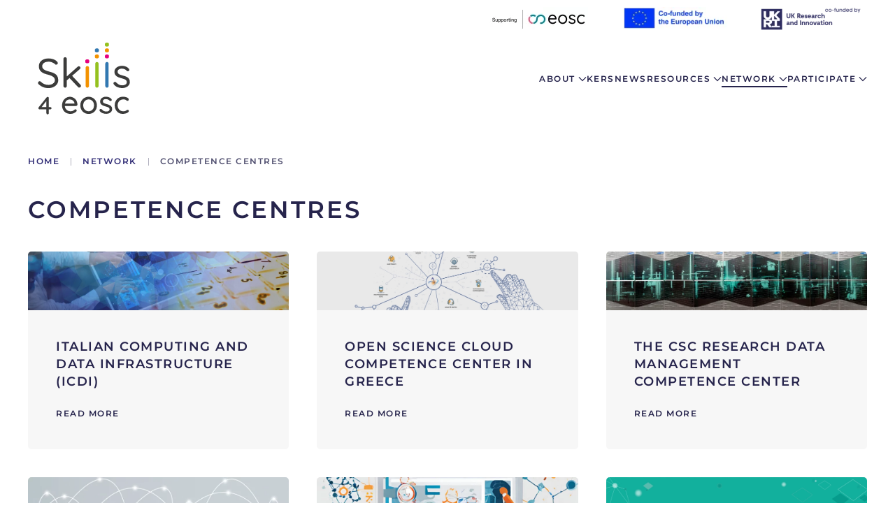

--- FILE ---
content_type: text/html; charset=utf-8
request_url: https://www.skills4eosc.eu/network/competence-centres
body_size: 12239
content:
<!DOCTYPE html>
<html lang="en-gb" dir="ltr">
    
  <head>
  	<!-- Start TAGZ: -->
  	<meta name="twitter:card" content="summary_large_image"/>
	<meta name="twitter:description" content="The Skills4EOSC Competence Centres Network is a coordinated network of Competence Centres across Europe that provides key competencies to enable the practice of Open Science and EOSC."/>
	<meta name="twitter:image" content="https://www.skills4eosc.eu/images/social/immagini-skills4eosc.jpg"/>
	<meta name="twitter:site" content="@Skills4Eosc"/>
	<meta name="twitter:title" content="Skills4EOSC - Competence Centres "/>
	<meta property="og:description" content="The Skills4EOSC Competence Centres Network is a coordinated network of Competence Centres across Europe that provides key competencies to enable the practice of Open Science and EOSC"/>
	<meta property="og:image" content="https://www.skills4eosc.eu/images/social/immagini-skills4eosc.jpg"/>
	<meta property="og:image:height" content="994"/>
	<meta property="og:image:width" content="1894"/>
	<meta property="og:site_name" content="Skills4eosc"/>
	<meta property="og:title" content="Skills4EOSC - Competence Centres "/>
	<meta property="og:type" content="website"/>
	<meta property="og:url" content="https%3A%2F%2Fwww.skills4eosc.eu%2Fnetwork%2Fcompetence-centres"/>
  	<!-- End TAGZ -->
  		
        <meta name="viewport" content="width=device-width, initial-scale=1">
        <link rel="icon" href="/images/Skills4EOSC_logo_white.png" sizes="any">
                <link rel="icon" href="/images/Skills4EOSC_logo_white.svg" type="image/svg+xml">
                <link rel="apple-touch-icon" href="/templates/yootheme/packages/theme-joomla/assets/images/apple-touch-icon.png">
        <meta charset="utf-8">
	<meta name="rights" content="Except where otherwise noted, content on this site is licensed under a Creative Commons Attribution - 4.0 international">
	<meta name="description" content="Skills4EOSC ‘Skills for the European Open Science commons: creating a training ecosystem for Open and FAIR science’ is funded by the European Commission Horizon Europe programme. Coordinated by Consortium GARR and supported by 44 partners in 18 European countries.">
	<meta name="generator" content="Joomla! - Open Source Content Management">
	<title>Competence Centres</title>
	<link href="/network/competence-centres?format=feed&amp;type=rss" rel="alternate" type="application/rss+xml" title="Competence Centres">
	<link href="/network/competence-centres?format=feed&amp;type=atom" rel="alternate" type="application/atom+xml" title="Competence Centres">
<link href="/media/vendor/joomla-custom-elements/css/joomla-alert.min.css?0.4.1" rel="stylesheet">
	<link href="/plugins/system/gdpr/assets/css/cookieconsent.min.css?24c069" rel="stylesheet">
	<link href="/plugins/system/gdpr/assets/css/cookieconsent.xtd.min.css?24c069" rel="stylesheet">
	<link href="/plugins/system/gdpr/assets/css/jquery.fancybox.min.css?24c069" rel="stylesheet">
	<link href="/media/system/css/joomla-fontawesome.min.css?4.5.33" rel="preload" as="style" onload="this.onload=null;this.rel='stylesheet'">
	<link href="/templates/yootheme/css/theme.12.css?1767868607" rel="stylesheet">
	<link href="/templates/yootheme/css/theme.update.css?4.5.33" rel="stylesheet">
	<style>div.cc-window.cc-floating{max-width:24em}@media(max-width: 639px){div.cc-window.cc-floating:not(.cc-center){max-width: none}}div.cc-window, span.cc-cookie-settings-toggler, span.cc-cookie-domains-toggler{font-size:16px}div.cc-revoke{font-size:16px}div.cc-settings-label,span.cc-cookie-settings-toggle{font-size:14px}div.cc-window.cc-banner{padding:1em 1.8em}div.cc-window.cc-floating{padding:2em 1.8em}input.cc-cookie-checkbox+span:before, input.cc-cookie-checkbox+span:after{border-radius:1px}div.cc-center,div.cc-floating,div.cc-checkbox-container,div.gdpr-fancybox-container div.fancybox-content,ul.cc-cookie-category-list li,fieldset.cc-service-list-title legend{border-radius:0px}div.cc-window a.cc-btn,span.cc-cookie-settings-toggle{border-radius:0px}</style>
	<style>a.cc-btn.cc-deny{display:none}</style>
	<style>div.cc-checkboxes-container input.cc-cookie-checkbox+span,fieldset.cc-cookie-list-title .gdpr_cookie_switcher label.gdpr_onoffswitch-label{border-radius:15px}div.cc-checkboxes-container input.cc-cookie-checkbox+span::before{border-radius:10px;height:14px;bottom: 2px;width:14px}fieldset.cc-cookie-list-title .gdpr_cookie_switcher span.gdpr_onoffswitch-switch{border-radius:10px;height:14px;top:2px;right:3px}fieldset.cc-cookie-list-title .gdpr_onoffswitchcookie.gdpr_cookie_switcher.disabled .gdpr_onoffswitch-switch{right:25px}div.cc-checkboxes-container input.cc-cookie-checkbox:checked+span::before{left:8px}div.cc-checkboxes-container input.cc-cookie-checkbox+span::before{left:3px}div.gdpr-component-view span.cc-checkboxes-placeholder,div.gdpr-component-view div.cc-checkboxes-container input.cc-cookie-checkbox+span::before{border-radius:10px}div.gdpr-component-view div.cc-checkboxes-container input.cc-cookie-checkbox+span::before{height: 14px;bottom: 2px;left:3px}div.gdpr-component-view div.cc-checkboxes-container input.cc-cookie-checkbox:checked+span::before{transform:translateX(22px)}</style>
	<style>.cc-color-override--154602011 span.cc-close {
    text-shadow: #1f8f50 0px 0px 0px !important;
}
span.cc-message-text {
   line-height:1.4em !important;
}
a.cc-link.cc-cookie, a.cc-link.cc-privacy {
    margin-bottom: 8px;
}
a.cc-link.cc-cookie:hover, a.cc-link.cc-privacy:hover {
    background-position: 6px center;
    background-color: rgba(255,255,255,0.1);
}
div.cc-window.cc-floating.cc-center-xtd {
    border: 10px solid #FFF !important;
}</style>
<script type="application/json" class="joomla-script-options new">{"joomla.jtext":{"ERROR":"Error","MESSAGE":"Message","NOTICE":"Notice","WARNING":"Warning","JCLOSE":"Close","JOK":"OK","JOPEN":"Open"},"system.paths":{"root":"","rootFull":"https:\/\/www.skills4eosc.eu\/","base":"","baseFull":"https:\/\/www.skills4eosc.eu\/"},"csrf.token":"3166474939a1c6b4c139489c73972199"}</script>
	<script src="/media/system/js/core.min.js?a3d8f8"></script>
	<script src="/media/vendor/webcomponentsjs/js/webcomponents-bundle.min.js?2.8.0" nomodule defer></script>
	<script src="/media/system/js/joomla-hidden-mail.min.js?80d9c7" type="module"></script>
	<script src="/media/system/js/messages.min.js?9a4811" type="module"></script>
	<script src="/media/vendor/jquery/js/jquery.min.js?3.7.1"></script>
	<script src="/media/legacy/js/jquery-noconflict.min.js?504da4"></script>
	<script src="/plugins/system/gdpr/assets/js/jquery.fancybox.min.js?24c069" defer></script>
	<script src="/plugins/system/gdpr/assets/js/cookieconsent.min.js?24c069" defer></script>
	<script src="/plugins/system/gdpr/assets/js/init.js?24c069" defer></script>
	<script src="/templates/yootheme/vendor/assets/uikit/dist/js/uikit.min.js?4.5.33"></script>
	<script src="/templates/yootheme/vendor/assets/uikit/dist/js/uikit-icons-balou.min.js?4.5.33"></script>
	<script src="/templates/yootheme/js/theme.js?4.5.33"></script>
	<script src="/media/com_widgetkit/js/maps.js" defer></script>
	<script>var gdprConfigurationOptions = { complianceType: 'opt-in',
																			  cookieConsentLifetime: 365,
																			  cookieConsentSamesitePolicy: 'Strict',
																			  cookieConsentSecure: 1,
																			  cookieJoomlaSettings: 0,
																			  cookieConsentDomain: '',
																			  cookieConsentPath: '/',
																			  disableFirstReload: 0,
																	  		  blockJoomlaSessionCookie: 0,
																			  blockExternalCookiesDomains: 1,
																			  externalAdvancedBlockingModeCustomAttribute: '',
																			  allowedCookies: '',
																			  blockCookieDefine: 0,
																			  autoAcceptOnNextPage: 0,
																			  revokable: 1,
																			  lawByCountry: 0,
																			  checkboxLawByCountry: 0,
																			  blockPrivacyPolicy: 0,
																			  cacheGeolocationCountry: 1,
																			  countryAcceptReloadTimeout: 1000,
																			  usaCCPARegions: null,
																			  countryEnableReload: 1,
																			  customHasLawCountries: [""],
																			  dismissOnScroll: 0,
																			  dismissOnTimeout: 0,
																			  containerSelector: 'body',
																			  hideOnMobileDevices: 0,
																			  autoFloatingOnMobile: 1,
																			  autoFloatingOnMobileThreshold: 960,
																			  autoRedirectOnDecline: 0,
																			  autoRedirectOnDeclineLink: '',
																			  showReloadMsg: 1,
																			  showReloadMsgText: 'Applying preferences and reloading the page...',
																			  showConsentID: 0,
																			  defaultClosedToolbar: 0,
																			  toolbarLayout: 'basic-close',
																			  toolbarTheme: 'block',
																			  toolbarButtonsTheme: 'decline_first',
																			  revocableToolbarTheme: 'basic',
																			  toolbarPosition: 'center',
																			  toolbarCenterTheme: 'extended',
																			  revokePosition: 'revoke-bottom',
																			  toolbarPositionmentType: 0,
																			  positionCenterSimpleBackdrop: 0,
																			  positionCenterBlurEffect: 1,
																			  positionCenterBlurEffectAlwaysFirstVisit: 0,
																			  preventPageScrolling: 0,
																			  popupEffect: 'fade',
																			  popupBackground: '#2b3145',
																			  popupText: '#ffffff',
																			  popupLink: '#ffffff',
																			  buttonBackground: '#1d5b37',
																			  buttonBorder: '#1f8f50',
																			  buttonText: '#ffffff',
																			  highlightOpacity: '100',
																			  highlightBackground: '#1d5b37',
																			  highlightBorder: '#1f8f50',
																			  highlightText: '#ffffff',
																			  highlightDismissBackground: '#1d5b37',
																		  	  highlightDismissBorder: '#1f8f50',
																		 	  highlightDismissText: '#ffffff',
																			  autocenterRevokableButton: 0,
																			  hideRevokableButton: 0,
																			  hideRevokableButtonOnscroll: 0,
																			  customRevokableButton: 1,
																			  customRevokableButtonAction: 0,
																			  headerText: 'Use of cookies',
																			  messageText: 'This site uses only technical cookies necessary for the functioning of the system and analytical cookies without first-party profiling purposes. For more information, read the information on privacy and the use of cookies.',
																			  denyMessageEnabled: 1, 
																			  denyMessage: 'You have declined cookies, to ensure the best experience on this website please consent the cookie usage.',
																			  placeholderBlockedResources: 1, 
																			  placeholderBlockedResourcesAction: 'open',
																	  		  placeholderBlockedResourcesText: 'You must accept cookies and reload the page to view this content',
																			  placeholderIndividualBlockedResourcesText: 'You must accept cookies from {domain} and reload the page to view this content',
																			  placeholderIndividualBlockedResourcesAction: 1,
																			  placeholderOnpageUnlock: 0,
																			  scriptsOnpageUnlock: 0,
																			  autoDetectYoutubePoster: 0,
																			  autoDetectYoutubePosterApikey: 'AIzaSyAV_WIyYrUkFV1H8OKFYG8wIK8wVH9c82U',
																			  dismissText: 'Got it',
																			  allowText: 'I understand',
																			  denyText: 'Decline',
																			  cookiePolicyLinkText: 'Cookie policy',
																			  cookiePolicyLink: '/cookies',
																			  cookiePolicyRevocableTabText: 'Cookie consent',
																			  cookiePolicyRevocableTabIcon: 'text',
																			  cookiePolicyRevocableTabIconCustom: '',
																			  privacyPolicyLinkText: 'Privacy policy',
																			  privacyPolicyLink: '/privacy',
																			  googleCMPTemplate: 0,
																			  enableGdprBulkConsent: 0,
																			  displayBulkConsentDomains: 0,
																			  bulkConsentDomains: [""],
																			  enableCustomScriptExecGeneric: 0,
																			  customScriptExecGeneric: '',
																			  categoriesCheckboxTemplate: 'cc-checkboxes-light',
																			  toggleCookieSettings: 1,
																			  toggleCookieSettingsLinkedView: 0,
																			  toggleCookieSettingsButtonsArea: 0,
 																			  toggleCookieSettingsLinkedViewSefLink: '/component/gdpr/',
																	  		  toggleCookieSettingsText: '<span class="cc-cookie-settings-toggle">Cookie settings: <span class="cc-cookie-settings-toggler">&#x25EE</span></span>',
																			  toggleCookieSettingsButtonBackground: '#333333',
																			  toggleCookieSettingsButtonBorder: '#ffffff',
																			  toggleCookieSettingsButtonText: '#ffffff',
																			  showLinks: 1,
																			  blankLinks: '_self',
																			  autoOpenPrivacyPolicy: 0,
																			  openAlwaysDeclined: 0,
																			  cookieSettingsLabel: 'Cookie settings:',
															  				  cookieSettingsDesc: 'Choose which kind of cookies you want to disable by clicking on the checkboxes. Click on a category name for more informations about used cookies.',
																			  cookieCategory1Enable: 1,
																			  cookieCategory1Name: 'Necessary',
																			  cookieCategory1Locked: 1,
																			  cookieCategory2Enable: 0,
																			  cookieCategory2Name: 'Preferences',
																			  cookieCategory2Locked: 0,
																			  cookieCategory3Enable: 0,
																			  cookieCategory3Name: 'Statistics',
																			  cookieCategory3Locked: 0,
																			  cookieCategory4Enable: 0,
																			  cookieCategory4Name: 'External services',
																			  cookieCategory4Locked: 0,
																			  cookieCategoriesDescriptions: {categoryReadMore: 'Category settings',cat1:'Necessary cookies help make a website usable by enabling basic functions like page navigation and access to secure areas of the website. The website cannot function properly without these cookies.',cat2:'Preference cookies enable a website to remember information that changes the way the website behaves or looks, like your preferred language or the region that you are in.',cat3:'Statistic cookies help us to understand how visitors interact with this website by collecting and reporting information anonymously.',cat4:'These cookies are used for Twitter component'},
																			  alwaysReloadAfterCategoriesChange: 1,
																			  preserveLockedCategories: 1,
																			  declineButtonBehavior: 'hard',
																			  blockCheckedCategoriesByDefault: 0,
																			  reloadOnfirstDeclineall: 0,
																			  trackExistingCheckboxSelectors: '',
															  		  		  trackExistingCheckboxConsentLogsFormfields: 'name,email,subject,message',
																			  allowallShowbutton: 0,
																			  allowallText: 'Accept all',
																			  allowallButtonBackground: '#1d5b37',
																			  allowallButtonBorder: '#1f8f50',
																			  allowallButtonText: '#ffffff',
																			  allowallButtonTimingAjax: 'fast',
																			  includeAcceptButton: 0,
																			  includeDenyButton: 0,
																			  trackConsentDate: 0,
																			  execCustomScriptsOnce: 1,
																			  optoutIndividualResources: 1,
																			  blockIndividualResourcesServerside: 1,
																			  disableSwitchersOptoutCategory: 0,
																			  autoAcceptCategories: 0,
																			  allowallIndividualResources: 1,
																			  blockLocalStorage: 0,
																			  blockSessionStorage: 0,
																			  externalAdvancedBlockingModeTags: 'iframe,script,img,source,link',
																			  enableCustomScriptExecCategory1: 0,
																			  customScriptExecCategory1: '  var _paq = window._paq = window._paq || [];  /* tracker methods like "setCustomDimension" should be called before "trackPageView" */  _paq.push([\'trackPageView\']);  _paq.push([\'enableLinkTracking\']);  (function() {    var u="https://webanalytics.garr.it/";    _paq.push([\'setCookieSameSite\', \'None\']);    _paq.push([\'setSecureCookie\', true]);    _paq.push([\'setTrackerUrl\', u+\'matomo.php\']);    _paq.push([\'setSiteId\', \'25\']);    var d=document, g=d.createElement(\'script\'), s=d.getElementsByTagName(\'script\')[0];    g.type=\'text/javascript\'; g.async=true; g.src=u+\'matomo.js\'; s.parentNode.insertBefore(g,s);  })();',
																			  enableCustomScriptExecCategory2: 0,
																			  customScriptExecCategory2: '',
																			  enableCustomScriptExecCategory3: 0,
																			  customScriptExecCategory3: '',
																			  enableCustomScriptExecCategory4: 0,
																			  customScriptExecCategory4: '',
																			  enableCustomDeclineScriptExecCategory1: 0,
																			  customScriptDeclineExecCategory1: '',
																			  enableCustomDeclineScriptExecCategory2: 0,
																			  customScriptDeclineExecCategory2: '',
																			  enableCustomDeclineScriptExecCategory3: 0,
																			  customScriptDeclineExecCategory3: '',
																			  enableCustomDeclineScriptExecCategory4: 0,
																			  customScriptDeclineExecCategory4: '',
																			  enableCMPPreferences: 0,
																			  enableGTMEventsPreferences: 0,
																			  enableCMPStatistics: 0,
																			  enableGTMEventsStatistics: 0,
																			  enableCMPAds: 0,
																			  enableUETAds: 0,
																			  enableGTMEventsAds: 0,
																			  enableClarityAnalytics: 0,
                                                                              enableClarityAds: 0,
																			  debugMode: 0
																		};var gdpr_ajax_livesite='https://www.skills4eosc.eu/';var gdpr_enable_log_cookie_consent=1;</script>
	<script>var gdprUseCookieCategories=1;var gdpr_ajaxendpoint_cookie_category_desc='https://www.skills4eosc.eu/index.php?option=com_gdpr&task=user.getCookieCategoryDescription&format=raw';</script>
	<script>var gdprCookieCategoryDisabled2=1;</script>
	<script>var gdprCookieCategoryDisabled3=1;</script>
	<script>var gdprCookieCategoryDisabled4=1;</script>
	<script>var gdprJSessCook='632ba93cb63279cdd002a345b7d214f8';var gdprJSessVal='i25rnfl0s7pt9rkjnvlmvpjok4';var gdprJAdminSessCook='e3565d4c98a7a1995ba582dbd5d7260f';var gdprPropagateCategoriesSession=2;var gdprAlwaysPropagateCategoriesSession=1;var gdprAlwaysCheckCategoriesSession=0;</script>
	<script>var gdprFancyboxWidth=700;var gdprFancyboxHeight=800;var gdprCloseText='Close';</script>
	<script>window.yootheme ||= {}; var $theme = yootheme.theme = {"i18n":{"close":{"label":"Close"},"totop":{"label":"Back to top"},"marker":{"label":"Open"},"navbarToggleIcon":{"label":"Open Menu"},"paginationPrevious":{"label":"Previous page"},"paginationNext":{"label":"Next Page"},"searchIcon":{"toggle":"Open Search","submit":"Submit Search"},"slider":{"next":"Next slide","previous":"Previous slide","slideX":"Slide %s","slideLabel":"%s of %s"},"slideshow":{"next":"Next slide","previous":"Previous slide","slideX":"Slide %s","slideLabel":"%s of %s"},"lightboxPanel":{"next":"Next slide","previous":"Previous slide","slideLabel":"%s of %s","close":"Close"}}};</script>
	<script>var _paq = window._paq = window._paq || [];
  _paq.push(['trackPageView']);
  _paq.push(['enableLinkTracking']);
  (function() {
    var u="https://gdprlock/";
    _paq.push(['setCookieSameSite', 'None']);
    _paq.push(['setSecureCookie', true]);
    _paq.push(['setTrackerUrl', u+'matomo.php']);
    _paq.push(['setSiteId', '25']);
    var d=document, g=d.createElement('script'), s=d.getElementsByTagName('script')[0];
    g.type='text/javascript'; g.async=true; g.src=u+'matomo.js'; s.parentNode.insertBefore(g,s);
  })();

UIkit.icon.add('curricula','<img src="/images/icone/curricula_blue.png" width="16px" height="16px"/>');
UIkit.icon.add('certification','<img src="/images/icone/certification_orange.png" width="16px" height="16px"/>');
UIkit.icon.add('evidence','<img src="/images/icone/evidence-based-training_magenta.png" width="16px" height="16px"/>');
UIkit.icon.add('essentials','<img src="/images/icone/essentials_green.png" width="16px" height="16px"/>');
UIkit.icon.add('domain','<img src="/images/icone/domain-specific_grey.png" width="16px" height="16px"/>');
UIkit.icon.add('lifelong','<img src="/images/icone/lifelong learning_blue.png" width="16px" height="16px"/>');
UIkit.icon.add('coordination','<img src="/images/icone/coordination_orange.png" width="16px" height="16px"/>');
UIkit.icon.add('engagement','<img src="/images/icone/engagement_magenta.png" width="16px" height="16px"/>');
UIkit.icon.add('dissemination','<img src="/images/icone/dissemination_green.png" width="16px" height="16px"/>');
UIkit.icon.add({marker: '<svg xmlns="http://www.w3.org/2000/svg" width="20" height="20" viewBox="0 0 20 20" ratio="1"><path fill="none" stroke="#000" stroke-width="1.01" d="M10,0.5 C6.41,0.5 3.5,3.39 3.5,6.98 C3.5,11.83 10,19 10,19 C10,19 16.5,11.83 16.5,6.98 C16.5,3.39 13.59,0.5 10,0.5 L10,0.5 Z"></path><circle fill="none" stroke="#000" cx="10" cy="6.8" r="2.3"></circle></svg>'});</script>

    </head>
    <body class="">

        <div class="uk-hidden-visually uk-notification uk-notification-top-left uk-width-auto">
            <div class="uk-notification-message">
                <a href="#tm-main" class="uk-link-reset">Skip to main content</a>
            </div>
        </div>

        
        
        <div class="tm-page">

                        


<header class="tm-header-mobile uk-hidden@m">


    
        <div class="uk-navbar-container">

            <div class="uk-container uk-container-expand">
                <nav class="uk-navbar" uk-navbar="{&quot;align&quot;:&quot;left&quot;,&quot;container&quot;:&quot;.tm-header-mobile&quot;,&quot;boundary&quot;:&quot;.tm-header-mobile .uk-navbar-container&quot;}">

                                        <div class="uk-navbar-left ">

                                                    <a href="https://www.skills4eosc.eu/" aria-label="Back to home" class="uk-logo uk-navbar-item">
    <img alt="skills4eosc" loading="eager" width="160" height="139" src="/images/Skills4EOSC_logo.svg"></a>
                        
                        
                        
                    </div>
                    
                    
                                        <div class="uk-navbar-right">

                                                    
<div class="uk-navbar-item" id="module-109">

    
    <div class="uk-grid tm-grid-expand uk-child-width-1-1 uk-grid-margin">
<div class="uk-width-1-1">
    
        
            
            
            
                
                    
<div class="uk-margin-small">
        <picture>
<source type="image/webp" srcset="/templates/yootheme/cache/31/Supporting%20-%20EOSC_ColourPos-3196899d.webp 146w, /templates/yootheme/cache/b3/Supporting%20-%20EOSC_ColourPos-b3fdef30.webp 292w" sizes="(min-width: 146px) 146px">
<img src="/templates/yootheme/cache/d2/Supporting%20-%20EOSC_ColourPos-d21344c4.jpeg" width="146" height="35" class="el-image" alt="Supporting EOSC" loading="lazy">
</picture>    
    
</div>
<div class="uk-margin-small">
        <picture>
<source type="image/webp" srcset="/templates/yootheme/cache/6a/eu_co_funded_en-6a569354.webp 167w, /templates/yootheme/cache/4e/eu_co_funded_en-4e44e4ed.webp 333w, /templates/yootheme/cache/6e/eu_co_funded_en-6ed698a6.webp 334w" sizes="(min-width: 167px) 167px">
<img src="/templates/yootheme/cache/4b/eu_co_funded_en-4b78c297.jpeg" width="167" height="35" class="el-image" alt="Co-funded by the European Union" loading="lazy">
</picture>    
    
</div>
<div class="uk-margin">
        <picture>
<source type="image/webp" srcset="/templates/yootheme/cache/9d/co-funded-by-ukri-9dd629b6.webp 150w, /templates/yootheme/cache/92/co-funded-by-ukri-92d259d9.webp 265w, /templates/yootheme/cache/c1/co-funded-by-ukri-c148025d.webp 266w" sizes="(min-width: 150px) 150px">
<img src="/templates/yootheme/cache/12/co-funded-by-ukri-12f2489e.png" width="150" height="35" class="el-image" alt="Co-funded by UKRI" loading="lazy">
</picture>    
    
</div>
                
            
        
    
</div></div>
</div>

                        
                                                    <a uk-toggle href="#tm-dialog-mobile" class="uk-navbar-toggle">

                <span class="uk-margin-small-right uk-text-middle">Menu</span>
        
        <div uk-navbar-toggle-icon></div>

        
    </a>
                        
                    </div>
                    
                </nav>
            </div>

        </div>

    



        <div id="tm-dialog-mobile" uk-offcanvas="container: true; overlay: true" mode="slide" flip>
        <div class="uk-offcanvas-bar uk-flex uk-flex-column">

                        <button class="uk-offcanvas-close uk-close-large" type="button" uk-close uk-toggle="cls: uk-close-large; mode: media; media: @s"></button>
            
                        <div class="uk-margin-auto-vertical">
                
<div class="uk-grid uk-child-width-1-1" uk-grid>    <div>
<div class="uk-panel" id="module-menu-dialog-mobile">

    
    
<ul class="uk-nav uk-nav-default uk-nav-accordion" uk-nav="targets: &gt; .js-accordion">
    
	<li class="item-102 uk-parent"><a href="/about">About <span uk-nav-parent-icon></span></a>
	<ul class="uk-nav-sub">

		<li class="item-103"><a href="/about/objectives">Objectives</a></li>
		<li class="item-109"><a href="/about/consortium">Consortium</a></li>
		<li class="item-110"><a href="/about/wp-and-people">WP and people</a></li></ul></li>
	<li class="item-113"><a href="/kers">KERs</a></li>
	<li class="item-114"><a href="/news">News</a></li>
	<li class="item-120 uk-parent"><a href="/resources">Resources <span uk-nav-parent-icon></span></a>
	<ul class="uk-nav-sub">

		<li class="item-288"><a href="/resources/advocacy-kit">Advocacy Kit</a></li>
		<li class="item-169"><a href="/resources/artworks-common-materials">Artworks &amp; Common Materials</a></li>
		<li class="item-168"><a href="/resources/deliverables-milestones">Deliverables &amp; Milestones</a></li>
		<li class="item-167"><a href="/resources/presentations">Presentations</a></li>
		<li class="item-428 uk-parent"><a href="/resources/publications">Publications</a>
		<ul>

			<li class="item-589"><a href="/resources/publications/mvs">Minimum Viable Skillsets</a></li></ul></li>
		<li class="item-128"><a href="/resources/videos">Videos</a></li>
		<li class="item-170"><a href="/resources/visual-identity">Visual identity</a></li>
		<li class="item-245"><a href="/resources/zotero-libraries">Zotero libraries</a></li>
		<li class="item-267"><a href="/resources/fair-by-design-methodology">FAIR-by-Design Methodology</a></li>
		<li class="item-415"><a href="/resources/quality-assurance-certification-framework">Quality Assurance &amp; Certification Framework</a></li>
		<li class="item-590"><a href="/resources/skills4eosc-quality-compass">Skills4EOSC Quality Compass</a></li></ul></li>
	<li class="item-185 uk-active uk-parent"><a href="/network">Network <span uk-nav-parent-icon></span></a>
	<ul class="uk-nav-sub">

		<li class="item-186 uk-active uk-parent"><a href="/network/competence-centres">Competence Centres</a>
		<ul>

			<li class="item-367 uk-parent"><a href="/network/competence-centres/setting-up-a-cc">Setting Up a CC</a>
			<ul>

				<li class="item-406"><a href="/network/competence-centres/setting-up-a-cc/ccs-practical-guide">CC's Practical Guide</a></li></ul></li>
			<li class="item-540"><a href="/network/competence-centres/competence-centre-kit">Competence Centre Kit</a></li></ul></li>
		<li class="item-498"><a href="/network/supporting-organisation">Supporting Organisation</a></li>
		<li class="item-352"><a href="/network/user-support-network">User Support Network</a></li>
		<li class="item-429"><a href="/network/open-science-communities-incubator-program">Open Science Communities Incubator Program</a></li></ul></li>
	<li class="item-171 js-accordion uk-parent"><a href>Participate <span uk-nav-parent-icon></span></a>
	<ul class="uk-nav-sub">

		<li class="item-208"><a href="/participate/collaborations">Collaborations</a></li>
		<li class="item-289"><a href="/participate/events">Events</a></li>
		<li class="item-209"><a href="/participate/fellowship-programme">Fellowship Programme</a></li>
		<li class="item-173"><a href="/participate/how-to-join-us">How to join us</a></li>
		<li class="item-172"><a href="/participate/materials-for-community-review">Materials for community review</a></li>
		<li class="item-246"><a href="https://learning.skills4eosc.eu/" target="_blank">Learning platform</a></li>
		<li class="item-407 uk-parent"><a href="/participate/skills4eosc-training-courses">Skills4EOSC Training Courses</a>
		<ul>

			<li class="item-601"><a href="/participate/skills4eosc-training-courses/skills4eosc-courses-and-master-trainers">Skills4EOSC Courses and Master Trainers</a></li></ul></li></ul></li></ul>

</div>
</div>    <div>
<div class="uk-panel" id="module-113">

    
    <div class="uk-grid tm-grid-expand uk-child-width-1-1 uk-grid-margin">
<div class="uk-width-1-1">
    
        
            
            
            
                
                    
<div class="uk-margin-small">
        <picture>
<source type="image/webp" srcset="/templates/yootheme/cache/50/supporting-eosc-50cde41c.webp 200w, /templates/yootheme/cache/da/supporting-eosc-da7facc4.webp 291w, /templates/yootheme/cache/89/supporting-eosc-89e5f740.webp 292w" sizes="(min-width: 200px) 200px">
<img src="/templates/yootheme/cache/37/supporting-eosc-37ee7c0d.png" width="200" height="48" class="el-image" alt="Supporting EOSC" loading="lazy">
</picture>    
    
</div>
                
            
        
    
</div></div><div class="uk-grid tm-grid-expand uk-child-width-1-1 uk-grid-margin">
<div class="uk-width-1-1">
    
        
            
            
            
                
                    
<div class="uk-margin-small">
        <picture>
<source type="image/webp" srcset="/templates/yootheme/cache/3f/eu_co_funded_en-3fa8d906.webp 200w, /templates/yootheme/cache/f0/eu_co_funded_en-f042a5c6.webp 400w" sizes="(min-width: 200px) 200px">
<img src="/templates/yootheme/cache/3d/eu_co_funded_en-3de4645d.jpeg" width="200" height="42" class="el-image" alt="Co-funded by the European Union" loading="lazy">
</picture>    
    
</div>
                
            
        
    
</div></div><div class="uk-grid tm-grid-expand uk-child-width-1-1 uk-grid-margin">
<div class="uk-width-1-1">
    
        
            
            
            
                
                    
<div class="uk-margin-small">
        <picture>
<source type="image/webp" srcset="/templates/yootheme/cache/eb/co-funded-by-ukri-ebbfb96f.webp 200w, /templates/yootheme/cache/35/co-funded-by-ukri-35e6eed1.webp 263w, /templates/yootheme/cache/15/co-funded-by-ukri-1574929a.webp 264w, /templates/yootheme/cache/92/co-funded-by-ukri-92d259d9.webp 265w" sizes="(min-width: 200px) 200px">
<img src="/templates/yootheme/cache/de/co-funded-by-ukri-de8535f4.png" width="200" height="47" class="el-image" alt="Co-funded by UKRI" loading="lazy">
</picture>    
    
</div>
                
            
        
    
</div></div>
</div>
</div>    <div>
<div class="uk-panel" id="module-tm-3">

    
    <ul class="uk-grid uk-flex-inline uk-flex-middle uk-flex-nowrap">                    <li><a href="https://twitter.com/Skills4Eosc" class="uk-preserve-width uk-icon-button" rel="noreferrer" target="_blank"><span uk-icon="icon: twitter;"></span></a></li>
                    <li><a href="https://www.linkedin.com/company/skills4eosc/?viewAsMember=true" class="uk-preserve-width uk-icon-button" rel="noreferrer" target="_blank"><span uk-icon="icon: linkedin;"></span></a></li>
                    <li><a href="mailto:info@lists.skills4eosc.eu" class="uk-preserve-width uk-icon-button" rel="noreferrer" target="_blank"><span uk-icon="icon: mail;"></span></a></li>
            </ul>
</div>
</div></div>
            </div>
            
            
        </div>
    </div>
    
    
    

</header>


<div class="tm-toolbar tm-toolbar-default uk-visible@m">
    <div class="uk-container uk-flex uk-flex-middle">

        
                <div class="uk-margin-auto-left">
            <div class="uk-grid-medium uk-child-width-auto uk-flex-middle" uk-grid="margin: uk-margin-small-top">
                <div>
<div class="uk-panel" id="module-112">

    
    <div class="uk-grid-margin uk-container uk-container-xsmall"><div class="uk-grid tm-grid-expand" uk-grid>
<div class="uk-width-1-3@m">
    
        
            
            
            
                
                    
<div class="uk-margin-small">
        <picture>
<source type="image/webp" srcset="/templates/yootheme/cache/31/Supporting%20-%20EOSC_ColourPos-3196899d.webp 146w, /templates/yootheme/cache/b3/Supporting%20-%20EOSC_ColourPos-b3fdef30.webp 292w" sizes="(min-width: 146px) 146px">
<img src="/templates/yootheme/cache/d2/Supporting%20-%20EOSC_ColourPos-d21344c4.jpeg" width="146" height="35" class="el-image" alt="Supporting EOSC" loading="lazy">
</picture>    
    
</div>
                
            
        
    
</div>
<div class="uk-width-1-3@m">
    
        
            
            
            
                
                    
<div class="uk-margin-small">
        <picture>
<source type="image/webp" srcset="/templates/yootheme/cache/6a/eu_co_funded_en-6a569354.webp 167w, /templates/yootheme/cache/4e/eu_co_funded_en-4e44e4ed.webp 333w, /templates/yootheme/cache/6e/eu_co_funded_en-6ed698a6.webp 334w" sizes="(min-width: 167px) 167px">
<img src="/templates/yootheme/cache/4b/eu_co_funded_en-4b78c297.jpeg" width="167" height="35" class="el-image" alt="Co-funded by the European Union" loading="lazy">
</picture>    
    
</div>
                
            
        
    
</div>
<div class="uk-width-1-3@m">
    
        
            
            
            
                
                    
<div class="uk-margin">
        <picture>
<source type="image/webp" srcset="/templates/yootheme/cache/9d/co-funded-by-ukri-9dd629b6.webp 150w, /templates/yootheme/cache/92/co-funded-by-ukri-92d259d9.webp 265w, /templates/yootheme/cache/c1/co-funded-by-ukri-c148025d.webp 266w" sizes="(min-width: 150px) 150px">
<img src="/templates/yootheme/cache/12/co-funded-by-ukri-12f2489e.png" width="150" height="35" class="el-image" alt="Co-funded by UKRI" loading="lazy">
</picture>    
    
</div>
                
            
        
    
</div></div></div>
</div>
</div>
            </div>
        </div>
        
    </div>
</div>

<header class="tm-header uk-visible@m">



        <div uk-sticky media="@m" show-on-up animation="uk-animation-slide-top" cls-active="uk-navbar-sticky" sel-target=".uk-navbar-container">
    
        <div class="uk-navbar-container">

            <div class="uk-container">
                <nav class="uk-navbar" uk-navbar="{&quot;align&quot;:&quot;left&quot;,&quot;container&quot;:&quot;.tm-header &gt; [uk-sticky]&quot;,&quot;boundary&quot;:&quot;.tm-header .uk-navbar-container&quot;}">

                                        <div class="uk-navbar-left ">

                                                    <a href="https://www.skills4eosc.eu/" aria-label="Back to home" class="uk-logo uk-navbar-item">
    <img alt="skills4eosc" loading="eager" width="160" height="139" src="/images/Skills4EOSC_logo.svg"></a>
                        
                        
                        
                    </div>
                    
                    
                                        <div class="uk-navbar-right">

                                                    
<ul class="uk-navbar-nav">
    
	<li class="item-102 uk-parent"><a href="/about">About <span uk-navbar-parent-icon></span></a>
	<div class="uk-drop uk-navbar-dropdown"><div><ul class="uk-nav uk-navbar-dropdown-nav">

		<li class="item-103"><a href="/about/objectives">Objectives</a></li>
		<li class="item-109"><a href="/about/consortium">Consortium</a></li>
		<li class="item-110"><a href="/about/wp-and-people">WP and people</a></li></ul></div></div></li>
	<li class="item-113"><a href="/kers">KERs</a></li>
	<li class="item-114"><a href="/news">News</a></li>
	<li class="item-120 uk-parent"><a href="/resources">Resources <span uk-navbar-parent-icon></span></a>
	<div class="uk-drop uk-navbar-dropdown"><div><ul class="uk-nav uk-navbar-dropdown-nav">

		<li class="item-288"><a href="/resources/advocacy-kit">Advocacy Kit</a></li>
		<li class="item-169"><a href="/resources/artworks-common-materials">Artworks &amp; Common Materials</a></li>
		<li class="item-168"><a href="/resources/deliverables-milestones">Deliverables &amp; Milestones</a></li>
		<li class="item-167"><a href="/resources/presentations">Presentations</a></li>
		<li class="item-428 uk-parent"><a href="/resources/publications">Publications <span uk-navbar-parent-icon></span></a>
		<ul class="uk-nav-sub">

			<li class="item-589"><a href="/resources/publications/mvs">Minimum Viable Skillsets</a></li></ul></li>
		<li class="item-128"><a href="/resources/videos">Videos</a></li>
		<li class="item-170"><a href="/resources/visual-identity">Visual identity</a></li>
		<li class="item-245"><a href="/resources/zotero-libraries">Zotero libraries</a></li>
		<li class="item-267"><a href="/resources/fair-by-design-methodology">FAIR-by-Design Methodology</a></li>
		<li class="item-415"><a href="/resources/quality-assurance-certification-framework">Quality Assurance &amp; Certification Framework</a></li>
		<li class="item-590"><a href="/resources/skills4eosc-quality-compass">Skills4EOSC Quality Compass</a></li></ul></div></div></li>
	<li class="item-185 uk-active uk-parent"><a href="/network">Network <span uk-navbar-parent-icon></span></a>
	<div class="uk-drop uk-navbar-dropdown"><div><ul class="uk-nav uk-navbar-dropdown-nav">

		<li class="item-186 uk-active uk-parent"><a href="/network/competence-centres">Competence Centres <span uk-navbar-parent-icon></span></a>
		<ul class="uk-nav-sub">

			<li class="item-367 uk-parent"><a href="/network/competence-centres/setting-up-a-cc">Setting Up a CC <span uk-navbar-parent-icon></span></a>
			<ul>

				<li class="item-406"><a href="/network/competence-centres/setting-up-a-cc/ccs-practical-guide">CC's Practical Guide</a></li></ul></li>
			<li class="item-540"><a href="/network/competence-centres/competence-centre-kit">Competence Centre Kit</a></li></ul></li>
		<li class="item-498"><a href="/network/supporting-organisation">Supporting Organisation</a></li>
		<li class="item-352"><a href="/network/user-support-network">User Support Network</a></li>
		<li class="item-429"><a href="/network/open-science-communities-incubator-program">Open Science Communities Incubator Program</a></li></ul></div></div></li>
	<li class="item-171 uk-parent"><a role="button">Participate <span uk-navbar-parent-icon></span></a>
	<div class="uk-drop uk-navbar-dropdown" mode="hover" pos="bottom-left"><div><ul class="uk-nav uk-navbar-dropdown-nav">

		<li class="item-208"><a href="/participate/collaborations">Collaborations</a></li>
		<li class="item-289"><a href="/participate/events">Events</a></li>
		<li class="item-209"><a href="/participate/fellowship-programme">Fellowship Programme</a></li>
		<li class="item-173"><a href="/participate/how-to-join-us">How to join us</a></li>
		<li class="item-172"><a href="/participate/materials-for-community-review">Materials for community review</a></li>
		<li class="item-246"><a href="https://learning.skills4eosc.eu/" target="_blank">Learning platform</a></li>
		<li class="item-407 uk-parent"><a href="/participate/skills4eosc-training-courses">Skills4EOSC Training Courses <span uk-navbar-parent-icon></span></a>
		<ul class="uk-nav-sub">

			<li class="item-601"><a href="/participate/skills4eosc-training-courses/skills4eosc-courses-and-master-trainers">Skills4EOSC Courses and Master Trainers</a></li></ul></li></ul></div></div></li></ul>

                        
                                                    
                        
                    </div>
                    
                </nav>
            </div>

        </div>

        </div>
    







</header>

            
            

            <main id="tm-main" >

                
                <div id="system-message-container" aria-live="polite"></div>

                <!-- Builder #template-wh7xWsbS --><style class="uk-margin-remove-adjacent">#template-wh7xWsbS\#0 a.uk-panel{border-radius: 5px 5px 5px 5px;}#template-wh7xWsbS\#0 .el-image{border-radius: 5px 5px 0 0;}</style>
<div class="uk-section-default uk-section uk-section-small uk-padding-remove-bottom">
    
        
        
        
            
                                <div class="uk-container">                
                    <div class="uk-grid tm-grid-expand uk-child-width-1-1 uk-grid-margin">
<div class="uk-width-1-1">
    
        
            
            
            
                
                    

<nav aria-label="Breadcrumb">
    <ul class="uk-breadcrumb uk-margin-remove-bottom" vocab="https://schema.org/" typeof="BreadcrumbList">
    
            <li property="itemListElement" typeof="ListItem">            <a href="/" property="item" typeof="WebPage"><span property="name">Home</span></a>
            <meta property="position" content="1">
            </li>    
            <li property="itemListElement" typeof="ListItem">            <a href="/network" property="item" typeof="WebPage"><span property="name">Network</span></a>
            <meta property="position" content="2">
            </li>    
            <li property="itemListElement" typeof="ListItem">            <span property="name" aria-current="page">Competence Centres</span>            <meta property="position" content="3">
            </li>    
    </ul>
</nav>

                
            
        
    
</div></div>
                                </div>                
            
        
    
</div>
<div class="uk-section-default uk-section uk-section-small">
    
        
        
        
            
                                <div class="uk-container">                
                    <div class="uk-grid tm-grid-expand uk-child-width-1-1 uk-grid-margin">
<div class="uk-width-1-1">
    
        
            
            
            
                
                    
<h1>        competence centres    </h1>
                
            
        
    
</div></div>
                                </div>                
            
        
    
</div>
<div class="uk-section-default uk-section uk-padding-remove-top">
    
        
        
        
            
                                <div class="uk-container">                
                    <div class="uk-grid tm-grid-expand uk-child-width-1-1 uk-grid-margin">
<div class="uk-width-1-1">
    
        
            
            
            
                
                    
<div id="template-wh7xWsbS#0" class="uk-margin-remove-vertical">
    
        <div class="uk-grid uk-child-width-1-1 uk-child-width-1-2@s uk-child-width-1-3@m uk-grid-match" uk-grid>                <div>
<div class="el-item uk-flex uk-flex-column">
        <a class="uk-flex-1 uk-panel uk-tile-muted uk-tile-hover uk-link-toggle" href="/network/competence-centres/italian-computing-and-data-infrastructure-icdi">    
        
            
                
            
            
                                

    
                <picture>
<source type="image/webp" srcset="/templates/yootheme/cache/2c/home-2ce47e36.webp 768w, /templates/yootheme/cache/53/home-538605c2.webp 900w, /templates/yootheme/cache/66/home-66d742bd.webp 1024w, /templates/yootheme/cache/34/home-34816dbe.webp 1366w, /templates/yootheme/cache/e2/home-e29eac61.webp 1596w" sizes="(min-width: 900px) 900px">
<img src="/templates/yootheme/cache/4b/home-4baa6012.jpeg" width="900" height="203" alt loading="lazy" class="el-image">
</picture>        
        
    
                
                                <div class="uk-padding uk-margin-remove-first-child">                
                    

        
                <h4 class="el-title uk-h4 uk-margin-small-top uk-margin-remove-bottom">                        Italian Computing and Data Infrastructure (ICDI)                    </h4>        
        
    
        
        
        
        
                <div class="uk-margin-top"><div class="el-link uk-button uk-button-text">Read More</div></div>        

                                </div>                
                
            
        
        </a>    
</div></div>
                <div>
<div class="el-item uk-flex uk-flex-column">
        <a class="uk-flex-1 uk-panel uk-tile-muted uk-tile-hover uk-link-toggle" href="/network/competence-centres/open-science-cloud-competence-center-in-greece">    
        
            
                
            
            
                                

    
                <picture>
<source type="image/webp" srcset="/templates/yootheme/cache/d0/testata-grnet-d0086718.webp 768w, /templates/yootheme/cache/ae/testata-grnet-aeadeb38.webp 900w, /templates/yootheme/cache/72/testata-grnet-721ea96b.webp 1024w, /templates/yootheme/cache/20/testata-grnet-20488668.webp 1366w, /templates/yootheme/cache/f6/testata-grnet-f65747b7.webp 1596w" sizes="(min-width: 900px) 900px">
<img src="/templates/yootheme/cache/d6/testata-grnet-d6f15d38.png" width="900" height="203" alt="grnet.gr" loading="lazy" class="el-image">
</picture>        
        
    
                
                                <div class="uk-padding uk-margin-remove-first-child">                
                    

        
                <h4 class="el-title uk-h4 uk-margin-small-top uk-margin-remove-bottom">                        Open Science Cloud Competence Center in Greece                    </h4>        
        
    
        
        
        
        
                <div class="uk-margin-top"><div class="el-link uk-button uk-button-text">Read More</div></div>        

                                </div>                
                
            
        
        </a>    
</div></div>
                <div>
<div class="el-item uk-flex uk-flex-column">
        <a class="uk-flex-1 uk-panel uk-tile-muted uk-tile-hover uk-link-toggle" href="/network/competence-centres/the-csc-research-data-management-competence-center">    
        
            
                
            
            
                                

    
                <picture>
<source type="image/webp" srcset="/templates/yootheme/cache/98/testata-csc-9895c60e.webp 768w, /templates/yootheme/cache/19/testata-csc-196310b4.webp 900w, /templates/yootheme/cache/38/testata-csc-383e395b.webp 1024w, /templates/yootheme/cache/6a/testata-csc-6a681658.webp 1366w, /templates/yootheme/cache/bc/testata-csc-bc77d787.webp 1596w" sizes="(min-width: 900px) 900px">
<img src="/templates/yootheme/cache/b8/testata-csc-b80f776e.jpeg" width="900" height="203" alt="Supercomputer Mahti, BullSequana XH2000 from Atos. Image: CSC 2020" loading="lazy" class="el-image">
</picture>        
        
    
                
                                <div class="uk-padding uk-margin-remove-first-child">                
                    

        
                <h4 class="el-title uk-h4 uk-margin-small-top uk-margin-remove-bottom">                        The CSC Research Data Management Competence Center                    </h4>        
        
    
        
        
        
        
                <div class="uk-margin-top"><div class="el-link uk-button uk-button-text">Read More</div></div>        

                                </div>                
                
            
        
        </a>    
</div></div>
                <div>
<div class="el-item uk-flex uk-flex-column">
        <a class="uk-flex-1 uk-panel uk-tile-muted uk-tile-hover uk-link-toggle" href="/network/competence-centres/swedish-national-data-service-snd">    
        
            
                
            
            
                                

    
                <picture>
<source type="image/webp" srcset="/templates/yootheme/cache/66/testata-snd-662b177a.webp 768w, /templates/yootheme/cache/52/testata-snd-523aaebb.webp 900w, /templates/yootheme/cache/a4/testata-snd-a40bb59d.webp 1024w, /templates/yootheme/cache/f6/testata-snd-f65d9a9e.webp 1366w, /templates/yootheme/cache/20/testata-snd-20425b41.webp 1596w" sizes="(min-width: 900px) 900px">
<img src="/templates/yootheme/cache/0a/testata-snd-0aa8bb9b.jpeg" width="900" height="203" alt="snd.gu.se" loading="lazy" class="el-image">
</picture>        
        
    
                
                                <div class="uk-padding uk-margin-remove-first-child">                
                    

        
                <h4 class="el-title uk-h4 uk-margin-small-top uk-margin-remove-bottom">                        Swedish National Data Service (SND)                    </h4>        
        
    
        
        
        
        
                <div class="uk-margin-top"><div class="el-link uk-button uk-button-text">Read More</div></div>        

                                </div>                
                
            
        
        </a>    
</div></div>
                <div>
<div class="el-item uk-flex uk-flex-column">
        <a class="uk-flex-1 uk-panel uk-tile-muted uk-tile-hover uk-link-toggle" href="/network/competence-centres/open-science-and-research-data-competence-centre-osc-mk">    
        
            
                
            
            
                                

    
                <picture>
<source type="image/webp" srcset="/templates/yootheme/cache/ae/testata-osc-aee6cad5.webp 768w, /templates/yootheme/cache/37/testata-osc-372fff04.webp 900w, /templates/yootheme/cache/f1/testata-osc-f10b5a8c.webp 1024w, /templates/yootheme/cache/a3/testata-osc-a35d758f.webp 1366w, /templates/yootheme/cache/75/testata-osc-7542b450.webp 1596w" sizes="(min-width: 900px) 900px">
<img src="/templates/yootheme/cache/f4/testata-osc-f4313654.jpeg" width="900" height="203" alt="osc.ukim.mk" loading="lazy" class="el-image">
</picture>        
        
    
                
                                <div class="uk-padding uk-margin-remove-first-child">                
                    

        
                <h4 class="el-title uk-h4 uk-margin-small-top uk-margin-remove-bottom">                        Open Science and Research Data Competence Centre OSC@MK                    </h4>        
        
    
        
        
        
        
                <div class="uk-margin-top"><div class="el-link uk-button uk-button-text">Read More</div></div>        

                                </div>                
                
            
        
        </a>    
</div></div>
                <div>
<div class="el-item uk-flex uk-flex-column">
        <a class="uk-flex-1 uk-panel uk-tile-muted uk-tile-hover uk-link-toggle" href="/network/competence-centres/recherche-data-gouv">    
        
            
                
            
            
                                

    
                <picture>
<source type="image/webp" srcset="/templates/yootheme/cache/52/testata-rdg-5294b815.webp 768w, /templates/yootheme/cache/c9/testata-rdg-c9f8695a.webp 900w, /templates/yootheme/cache/d7/testata-rdg-d74908f0.webp 1024w, /templates/yootheme/cache/85/testata-rdg-851f27f3.webp 1366w, /templates/yootheme/cache/53/testata-rdg-5300e62c.webp 1596w" sizes="(min-width: 900px) 900px">
<img src="/templates/yootheme/cache/b7/testata-rdg-b7de6742.png" width="900" height="203" alt="recherche.data.gouv.fr" loading="lazy" class="el-image">
</picture>        
        
    
                
                                <div class="uk-padding uk-margin-remove-first-child">                
                    

        
                <h4 class="el-title uk-h4 uk-margin-small-top uk-margin-remove-bottom">                        Recherche Data Gouv                    </h4>        
        
    
        
        
        
        
                <div class="uk-margin-top"><div class="el-link uk-button uk-button-text">Read More</div></div>        

                                </div>                
                
            
        
        </a>    
</div></div>
                <div>
<div class="el-item uk-flex uk-flex-column">
        <a class="uk-flex-1 uk-panel uk-tile-muted uk-tile-hover uk-link-toggle" href="/network/competence-centres/luxembourg-national-data-service-lnds">    
        
            
                
            
            
                                

    
                <picture>
<source type="image/webp" srcset="/templates/yootheme/cache/75/testata-lnds-7524b910.webp 768w, /templates/yootheme/cache/d5/testata-lnds-d5a749bd.webp 900w, /templates/yootheme/cache/33/testata-lnds-3375efe8.webp 1024w, /templates/yootheme/cache/61/testata-lnds-6123c0eb.webp 1366w, /templates/yootheme/cache/b7/testata-lnds-b73c0134.webp 1596w" sizes="(min-width: 900px) 900px">
<img src="/templates/yootheme/cache/73/testata-lnds-73b4ff70.jpeg" width="900" height="203" alt="www.lnds.lu" loading="lazy" class="el-image">
</picture>        
        
    
                
                                <div class="uk-padding uk-margin-remove-first-child">                
                    

        
                <h4 class="el-title uk-h4 uk-margin-small-top uk-margin-remove-bottom">                        Luxembourg National Data Service LNDS                    </h4>        
        
    
        
        
        
        
                <div class="uk-margin-top"><div class="el-link uk-button uk-button-text">Read More</div></div>        

                                </div>                
                
            
        
        </a>    
</div></div>
                <div>
<div class="el-item uk-flex uk-flex-column">
        <a class="uk-flex-1 uk-panel uk-tile-muted uk-tile-hover uk-link-toggle" href="/network/competence-centres/open-science-competence-center-oscc">    
        
            
                
            
            
                                

    
                <picture>
<source type="image/webp" srcset="/templates/yootheme/cache/e6/testata-oscc-e64be7e4.webp 768w, /templates/yootheme/cache/2d/testata-oscc-2d29f0b5.webp 900w, /templates/yootheme/cache/0b/testata-oscc-0bfc7c08.webp 1024w, /templates/yootheme/cache/59/testata-oscc-59aa530b.webp 1366w, /templates/yootheme/cache/8f/testata-oscc-8fb592d4.webp 1596w" sizes="(min-width: 900px) 900px">
<img src="/templates/yootheme/cache/08/testata-oscc-08b5810e.jpeg" width="900" height="203" alt="pg.edu.pl" loading="lazy" class="el-image">
</picture>        
        
    
                
                                <div class="uk-padding uk-margin-remove-first-child">                
                    

        
                <h4 class="el-title uk-h4 uk-margin-small-top uk-margin-remove-bottom">                        Open Science Competence Center OSCC                    </h4>        
        
    
        
        
        
        
                <div class="uk-margin-top"><div class="el-link uk-button uk-button-text">Read More</div></div>        

                                </div>                
                
            
        
        </a>    
</div></div>
                <div>
<div class="el-item uk-flex uk-flex-column">
        <a class="uk-flex-1 uk-panel uk-tile-muted uk-tile-hover uk-link-toggle" href="/network/competence-centres/rdm-kit">    
        
            
                
            
            
                                

    
                <picture>
<source type="image/webp" srcset="/templates/yootheme/cache/3a/testata-rdmkit-3a96558f.webp 768w, /templates/yootheme/cache/e1/testata-rdmkit-e14decdb.webp 900w, /templates/yootheme/cache/36/testata-rdmkit-36386797.webp 1024w, /templates/yootheme/cache/64/testata-rdmkit-646e4894.webp 1366w, /templates/yootheme/cache/b2/testata-rdmkit-b271894b.webp 1596w" sizes="(min-width: 900px) 900px">
<img src="/templates/yootheme/cache/1b/testata-rdmkit-1b253bb0.jpeg" width="900" height="203" alt="RDM@KIT" loading="lazy" class="el-image">
</picture>        
        
    
                
                                <div class="uk-padding uk-margin-remove-first-child">                
                    

        
                <h4 class="el-title uk-h4 uk-margin-small-top uk-margin-remove-bottom">                        RDM@KIT                    </h4>        
        
    
        
        
        
        
                <div class="uk-margin-top"><div class="el-link uk-button uk-button-text">Read More</div></div>        

                                </div>                
                
            
        
        </a>    
</div></div>
                <div>
<div class="el-item uk-flex uk-flex-column">
        <a class="uk-flex-1 uk-panel uk-tile-muted uk-tile-hover uk-link-toggle" href="/network/competence-centres/eosc-cz-training-centre">    
        
            
                
            
            
                                

    
                <picture>
<source type="image/webp" srcset="/templates/yootheme/cache/de/EOSC-CZ-Training-Centre-de87506c.webp 768w, /templates/yootheme/cache/29/EOSC-CZ-Training-Centre-29cd232e.webp 900w, /templates/yootheme/cache/e6/EOSC-CZ-Training-Centre-e60b5ea7.webp 1024w, /templates/yootheme/cache/b4/EOSC-CZ-Training-Centre-b45d71a4.webp 1366w, /templates/yootheme/cache/62/EOSC-CZ-Training-Centre-6242b07b.webp 1596w" sizes="(min-width: 900px) 900px">
<img src="/templates/yootheme/cache/ab/EOSC-CZ-Training-Centre-abb0478c.jpeg" width="900" height="203" alt="EOSC CZ Training Centre" loading="lazy" class="el-image">
</picture>        
        
    
                
                                <div class="uk-padding uk-margin-remove-first-child">                
                    

        
                <h4 class="el-title uk-h4 uk-margin-small-top uk-margin-remove-bottom">                        EOSC CZ Training Centre                    </h4>        
        
    
        
        
        
        
                <div class="uk-margin-top"><div class="el-link uk-button uk-button-text">Read More</div></div>        

                                </div>                
                
            
        
        </a>    
</div></div>
                <div>
<div class="el-item uk-flex uk-flex-column">
        <a class="uk-flex-1 uk-panel uk-tile-muted uk-tile-hover uk-link-toggle" href="/network/competence-centres/spanish-competence-centre-for-open-science-and-research-data">    
        
            
                
            
            
                                

    
                <picture>
<source type="image/webp" srcset="/templates/yootheme/cache/9a/CC-OS-RD-9ab42b4c.webp 768w, /templates/yootheme/cache/af/CC-OS-RD-af8b83a1.webp 900w, /templates/yootheme/cache/a4/CC-OS-RD-a4be558f.webp 1024w, /templates/yootheme/cache/f6/CC-OS-RD-f6e87a8c.webp 1366w, /templates/yootheme/cache/20/CC-OS-RD-20f7bb53.webp 1596w" sizes="(min-width: 900px) 900px">
<img src="/templates/yootheme/cache/47/CC-OS-RD-47c5efc6.png" width="900" height="203" alt="Spanish CC-OS&amp;RD" loading="lazy" class="el-image">
</picture>        
        
    
                
                                <div class="uk-padding uk-margin-remove-first-child">                
                    

        
                <h4 class="el-title uk-h4 uk-margin-small-top uk-margin-remove-bottom">                        Spanish Competence Centre for Open Science and Research Data                    </h4>        
        
    
        
        
        
        
                <div class="uk-margin-top"><div class="el-link uk-button uk-button-text">Read More</div></div>        

                                </div>                
                
            
        
        </a>    
</div></div>
                </div>
    
</div>
                
            
        
    
</div></div>
                                </div>                
            
        
    
</div>
<div class="uk-section-default uk-section uk-section-xsmall">
    
        
        
        
            
                                <div class="uk-container">                
                    <div class="uk-grid tm-grid-expand uk-child-width-1-1 uk-grid-margin">
<div class="uk-width-1-1">
    
        
            
            
            
                
                    
<div class="uk-text-center"><a href="#" uk-totop uk-scroll></a></div>
                
            
        
    
</div></div>
                                </div>                
            
        
    
</div>

                
            </main>

            
<div class="tm-bottom uk-section-default uk-section">

    
        
        
        
                        <div class="uk-container">
            
                
<div class="uk-panel" id="module-129">

    
    
<div class="uk-margin-remove-last-child custom" ><p><style> 
div#bottone-fb, 
div#bottone-tw, 
div#bottone-te,  
div#bottone-wa,  
div#bottone-in { 
margin-top:17px;  
margin-bottom:17px;} 
div#bottone-fb { 
margin-top:17px !important;} 
 
div#bottone-wa a {background-color: #0e7b2d !important;} 
div#bottone-fb a {background-color: #1256AF;} 
div#bottone-te a {background-color: #0663c1;} 
div#bottone-tw a {background-color: #0c7abf;} 
div#bottone-in a {background-color: #006097;} 
div#bottone-wa a, 
div#bottone-fb a, 
div#bottone-te a, 
div#bottone-tw a, 
div#bottone-in a { 
color: #fff; 
font-weight: bold; 
border-radius: 3px; 
font-size: 13px; 
padding: 5px 8px 4px; 
text-decoration:none;} 
div#bottone-fb a:hover, 
div#bottone-te a:hover, 
div#bottone-tw a:hover, 
div#bottone-in a:hover { 
background-color: #1e94d1; 
text-decoration: none;} 
div#bottone-wa a:hover { 
background-color: #25d366 !important; 
text-decoration: none;} 
div#bottone-te img {width: 16px !important; height: 11px;} 
div#bottone-wa span, 
div#bottone-fb span, 
div#bottone-te img, 
div#bottone-tw span, 
div#bottone-in span {padding-right:4px;} 
 
div.btn-social {float:left; margin-right: 25px !important; margin-bottom:17px;} 
</style> 
<div id="bottone-fb" class="uk-margin-large-top btn-social"><a href="https://www.facebook.com/sharer.php?u=https://www.skills4eosc.eu/network/competence-centres" target="_blank" rel="noopener"><span uk-icon="icon: facebook; ratio: 0.7"></span>&nbsp;Facebook</a></div><div id="bottone-tw" class="btn-social"><a href="https://twitter.com/intent/tweet?text=Skills4EOSC&url=https://www.skills4eosc.eu/network/competence-centres" target="_blank" rel="noopener"><span uk-icon="icon: twitter; ratio: 0.7"></span>&nbsp;Twitter</a></div><div id="bottone-wa" class="btn-social"><a href="https://wa.me/?text=https://www.skills4eosc.eu/network/competence-centres" data-action="share/whatsapp/share" rel="noopener"><span uk-icon="icon:whatsapp; ratio:0.7"></span>&nbsp;WhatsApp</a></div><div id="bottone-te" class="btn-social"><a href="https://telegram.me/share/url?url=https://www.skills4eosc.eu/network/competence-centres" rel="noopener"><img src="/images/telegram-logo.svg" width="16px" height="11px" alt="share with telegram">&nbsp;Telegram</a></div><div id="bottone-in" class="btn-social"><a href="https://www.linkedin.com/sharing/share-offsite/?url=https://www.skills4eosc.eu/network/competence-centres" target="_blank" rel="noopener"><span uk-icon="icon: linkedin; ratio: 0.7"></span>&nbsp;LinkedIn</a></div></p></div>

</div>

                        </div>
            
        
    
</div>


                        <footer>
                <!-- Builder #footer --><style class="uk-margin-remove-adjacent">#footer\#0 .uk-icon-button{color:#e6007e;}</style>
<div class="uk-section-default uk-section uk-section-xsmall uk-padding-remove-bottom">
    
        
        
        
            
                                <div class="uk-container">                
                    <div class="uk-grid tm-grid-expand uk-child-width-1-1 uk-grid-margin">
<div class="uk-width-1-1">
    
        
            
            
            
                
                    <div><p class="uk-h4">Join the Community</p></div>
                
            
        
    
</div></div>
                                </div>                
            
        
    
</div>
<div class="uk-section-default uk-section uk-section-xsmall">
    
        
        
        
            
                                <div class="uk-container">                
                    <div class="uk-grid tm-grid-expand uk-grid-margin" uk-grid>
<div class="uk-width-1-5@m">
    
        
            
            
            
                
                    
<div id="footer#0" class="uk-margin" alt=" icone social" uk-scrollspy="target: [uk-scrollspy-class];">    <ul class="uk-child-width-auto uk-grid-small uk-flex-inline uk-flex-middle" uk-grid>
            <li class="el-item">
<a class="el-link uk-icon-button" href="https://twitter.com/Skills4Eosc" aria-label="Follow us on X" target="_blank" rel="noreferrer"><span uk-icon="icon: twitter;"></span></a></li>
            <li class="el-item">
<a class="el-link uk-icon-button" href="https://www.linkedin.com/company/skills4eosc/?viewAsMember=true" aria-label="Follow us on linkedin" target="_blank" rel="noreferrer"><span uk-icon="icon: linkedin;"></span></a></li>
            <li class="el-item">
<a class="el-link uk-icon-button" href="mailto:info@lists.skills4eosc.eu" aria-label="Write us a mail" target="_blank" rel="noreferrer"><span uk-icon="icon: mail;"></span></a></li>
            <li class="el-item">
<a class="el-link uk-icon-button" href="https://zenodo.org/communities/skills4eosc/" aria-label="View S4EOSC community on Zenodo" target="_blank" rel="noreferrer"><img src="/images/zenodo.svg" width="146" height="48" alt loading="lazy" uk-svg></a></li>
    
    </ul></div><hr>
<div class="uk-margin" alt="login">
        <a class="uk-icon-button" href="/login" aria-label="click to enter"><span uk-icon="icon: lock;"></span></a>    
</div>
                
            
        
    
</div>
<div class="uk-width-2-5@m">
    
        
            
            
            
                
                    <div><p class="uk-h6"><a href="https://creativecommons.org/licenses/by/4.0/" target="_blank" style="float:right; margin-left:10px"><img src="/images/CC_BY_icon.svg" width="88px" height="31px" alt="Creative Commons licence image" uk-responsive></a>Except where otherwise noted, content on this site is licensed under a Creative Commons Attribution 4.0 International license (CC BY 4.0)</p>

<p><a href="/privacy">Privacy Policy</a> -
    <a href="/cookies">Cookies Policy</a></p></div>
                
            
        
    
</div>
<div class="uk-width-2-5@m">
    
        
            
            
            
                
                    <div><p class="uk-h6">Skills4EOSC has received funding from the European Union’s Horizon Europe  research and innovation Programme under Grant Agreement No. 101058527 and from UK Research and Innovation (UKRI) under the UK government's Horizon Europe funding guarantee [grant number 10040140]</p></div>
                
            
        
    
</div></div>
                                </div>                
            
        
    
</div>            </footer>
            
        </div>

        
        

    </body>
</html>


--- FILE ---
content_type: image/svg+xml
request_url: https://www.skills4eosc.eu/images/telegram-logo.svg
body_size: 832
content:
<?xml version="1.0" encoding="utf-8"?>
<!-- Generator: Adobe Illustrator 24.1.1, SVG Export Plug-In . SVG Version: 6.00 Build 0)  -->
<svg version="1.1" id="Livello_1" xmlns="http://www.w3.org/2000/svg" xmlns:xlink="http://www.w3.org/1999/xlink" x="0px" y="0px"
	 viewBox="0 0 140.9 123.6" style="enable-background:new 0 0 140.9 123.6;" xml:space="preserve">
<style type="text/css">
	.st0{fill:#C8DAEA;}
	.st1{fill:#A9C9DD;}
	.st2{fill:url(#SVGID_1_);}
</style>
<path class="st0" d="M53.9,105c-3.9,0-3.2-1.5-4.6-5.2L37.9,62.2l88-52.2"/>
<path class="st1" d="M53.9,105c3,0,4.3-1.4,6-3l16-15.6l-20-12"/>
<linearGradient id="SVGID_1_" gradientUnits="userSpaceOnUse" x1="-264.7455" y1="136.0664" x2="-264.5545" y2="135.7014" gradientTransform="matrix(130.4927 0 0 -109.4498 34631.7383 14945.3574)">
	<stop  offset="0" style="stop-color:#EFF7FC"/>
	<stop  offset="1" style="stop-color:#FFFFFF"/>
</linearGradient>
<path class="st2" d="M56,74.4l48.4,35.7c5.5,3,9.5,1.5,10.9-5.1l19.7-92.8c2-8.1-3.1-11.7-8.4-9.3L10.9,47.5C3.1,50.6,3.1,55,9.5,57
	l29.7,9.3l68.7-43.3c3.2-2,6.2-0.9,3.8,1.3"/>
</svg>


--- FILE ---
content_type: image/svg+xml
request_url: https://www.skills4eosc.eu/images/zenodo.svg
body_size: 6433
content:
<?xml version="1.0" encoding="UTF-8"?>
<!-- Generator: Adobe Illustrator 16.0.4, SVG Export Plug-In . SVG Version: 6.00 Build 0)  -->
<!DOCTYPE svg PUBLIC "-//W3C//DTD SVG 1.1//EN" "http://www.w3.org/Graphics/SVG/1.1/DTD/svg11.dtd">
<svg version="1.1" id="Layer_1" xmlns="http://www.w3.org/2000/svg" xmlns:xlink="http://www.w3.org/1999/xlink" x="0px" y="0px" width="146.355px" height="47.955px" viewBox="0 0 146.355 47.955" enable-background="new 0 0 146.355 47.955" xml:space="preserve">
<g>
	<g>
		<g>
			<path fill="#FFFFFF" d="M145.301,18.875c-0.705-1.602-1.656-2.997-2.846-4.19c-1.189-1.187-2.584-2.125-4.188-2.805     c-1.604-0.678-3.307-1.02-5.102-1.02c-1.848,0-3.564,0.342-5.139,1.02c-0.787,0.339-1.529,0.74-2.225,1.205     c-0.701,0.469-1.357,1.003-1.967,1.6c-0.377,0.37-0.727,0.761-1.051,1.17c-0.363,0.457-0.764,1.068-0.992,1.439     c-0.281,0.456-0.957,1.861-1.254,2.828c0.041-1.644,0.281-4.096,1.254-5.472V2.768c0-0.776-0.279-1.431-0.84-1.965     C120.396,0.268,119.75,0,119.021,0c-0.777,0-1.43,0.268-1.969,0.803c-0.531,0.534-0.801,1.189-0.801,1.965v10.569     c-1.117-0.778-2.322-1.386-3.605-1.824c-1.285-0.436-2.637-0.654-4.045-0.654c-1.799,0-3.496,0.342-5.1,1.02     c-1.605,0.679-3,1.618-4.195,2.805c-1.186,1.194-2.139,2.588-2.836,4.19c-0.053,0.12-0.1,0.242-0.15,0.364     c-0.047-0.122-0.094-0.244-0.146-0.364c-0.705-1.602-1.656-2.997-2.846-4.19c-1.189-1.187-2.586-2.125-4.188-2.805     c-1.604-0.678-3.307-1.02-5.102-1.02c-1.848,0-3.564,0.342-5.139,1.02c-1.584,0.679-2.979,1.618-4.191,2.805     c-1.213,1.194-2.164,2.588-2.842,4.19c-0.049,0.115-0.092,0.23-0.137,0.344c-0.047-0.114-0.092-0.229-0.141-0.344     c-0.701-1.602-1.65-2.997-2.84-4.19c-1.191-1.187-2.588-2.125-4.193-2.805c-1.604-0.678-3.301-1.02-5.104-1.02     c-1.842,0-3.557,0.342-5.137,1.02c-1.578,0.679-2.977,1.618-4.186,2.805c-1.221,1.194-2.166,2.588-2.848,4.19     c-0.043,0.106-0.082,0.214-0.125,0.32c-0.043-0.106-0.084-0.214-0.131-0.32c-0.707-1.602-1.656-2.997-2.848-4.19     c-1.188-1.187-2.582-2.125-4.184-2.805c-1.605-0.678-3.309-1.02-5.104-1.02c-1.85,0-3.564,0.342-5.137,1.02     c-1.467,0.628-2.764,1.488-3.91,2.552V13.99c0-1.557-1.262-2.822-2.82-2.822H3.246c-1.557,0-2.82,1.265-2.82,2.822     c0,1.559,1.264,2.82,2.82,2.82h15.541L0.557,41.356C0.195,41.843,0,42.433,0,43.038v1.841c0,1.558,1.264,2.822,2.822,2.822     h21.047c1.488,0,2.705-1.153,2.812-2.614c0.932,0.743,1.967,1.364,3.109,1.848c1.605,0.684,3.299,1.021,5.102,1.021     c2.723,0,5.15-0.726,7.287-2.187c1.727-1.176,3.092-2.639,4.084-4.389v3.805c0,0.778,0.264,1.436,0.805,1.968     c0.531,0.537,1.189,0.803,1.967,0.803c0.73,0,1.369-0.266,1.93-0.803c0.561-0.532,0.838-1.189,0.838-1.968v-9.879h-0.01     c0-0.002,0.01-0.013,0.01-0.013s-6.137,0-6.912,0c-0.58,0-1.109,0.154-1.566,0.472c-0.463,0.316-0.793,0.744-0.982,1.275     l-0.453,0.93c-0.631,1.365-1.566,2.443-2.809,3.244c-1.238,0.803-2.633,1.201-4.188,1.201c-1.023,0-2.004-0.191-2.955-0.579     c-0.941-0.39-1.758-0.935-2.439-1.64c-0.682-0.703-1.227-1.52-1.641-2.443c-0.41-0.924-0.617-1.893-0.617-2.916v-2.476h17.715     h1.309h5.539v-8.385c0-1.015,0.191-1.99,0.582-2.912c0.389-0.922,0.936-1.74,1.645-2.444c0.699-0.703,1.514-1.249,2.441-1.641     c0.918-0.388,1.92-0.581,2.982-0.581c1.023,0,2.01,0.193,2.955,0.581c0.945,0.393,1.762,0.938,2.439,1.641     c0.682,0.704,1.225,1.521,1.641,2.444c0.412,0.922,0.621,1.896,0.621,2.912v21.208c0,0.778,0.266,1.436,0.799,1.968     c0.535,0.537,1.191,0.803,1.971,0.803c0.729,0,1.371-0.266,1.934-0.803c0.553-0.532,0.834-1.189,0.834-1.968v-3.803     c0.588,1.01,1.283,1.932,2.1,2.749c1.189,1.189,2.586,2.124,4.191,2.804c1.602,0.684,3.303,1.021,5.102,1.021     c1.795,0,3.498-0.337,5.102-1.021c1.602-0.68,3.01-1.614,4.227-2.804c1.211-1.19,2.162-2.589,2.842-4.189     c0.037-0.095,0.074-0.19,0.109-0.286c0.039,0.096,0.074,0.191,0.113,0.286c0.678,1.601,1.625,2.999,2.842,4.189     c1.213,1.189,2.607,2.124,4.189,2.804c1.574,0.684,3.293,1.021,5.139,1.021c1.795,0,3.5-0.337,5.105-1.021     c1.6-0.68,2.994-1.614,4.184-2.804c1.191-1.19,2.141-2.589,2.848-4.189c0.051-0.12,0.098-0.239,0.146-0.36     c0.049,0.121,0.094,0.24,0.146,0.36c0.703,1.601,1.652,2.999,2.842,4.189c1.189,1.189,2.586,2.124,4.191,2.804     c1.604,0.684,3.303,1.021,5.102,1.021c1.795,0,3.498-0.337,5.102-1.021c1.604-0.68,3.01-1.614,4.227-2.804     c1.211-1.19,2.16-2.589,2.842-4.189c0.678-1.606,1.02-3.306,1.02-5.104v-10.86C146.355,22.182,146.002,20.479,145.301,18.875z      M7.064,42.06l14.758-19.874c-0.078,0.587-0.121,1.184-0.121,1.791v10.86c0,1.799,0.35,3.498,1.059,5.104     c0.328,0.752,0.719,1.458,1.156,2.119c-0.016,0-0.031-0.001-0.047-0.001H7.064z M42.541,26.817H27.24v-2.841     c0-1.015,0.189-1.99,0.58-2.912c0.391-0.922,0.936-1.74,1.645-2.444c0.697-0.703,1.516-1.249,2.438-1.641     c0.922-0.388,1.92-0.581,2.99-0.581c1.02,0,2.002,0.193,2.949,0.581c0.949,0.393,1.764,0.938,2.441,1.641     c0.682,0.704,1.225,1.521,1.641,2.444c0.414,0.922,0.617,1.896,0.617,2.912V26.817z M91.688,34.837     c0,1.023-0.189,1.992-0.582,2.916c-0.389,0.924-0.936,1.74-1.637,2.443c-0.705,0.705-1.523,1.25-2.445,1.64     c-0.92,0.388-1.92,0.579-2.984,0.579c-1.023,0-2.004-0.191-2.955-0.579c-0.945-0.39-1.758-0.935-2.439-1.64     c-0.682-0.703-1.229-1.52-1.641-2.443s-0.617-1.893-0.617-2.916v-10.86c0-1.015,0.191-1.99,0.582-2.912     c0.387-0.922,0.934-1.74,1.639-2.444c0.701-0.703,1.52-1.249,2.441-1.641c0.922-0.388,1.92-0.581,2.99-0.581     c1.018,0,2.004,0.193,2.947,0.581c0.951,0.393,1.764,0.938,2.443,1.641c0.68,0.704,1.223,1.521,1.641,2.444     c0.412,0.922,0.617,1.896,0.617,2.912V34.837z M116.252,34.837c0,1.023-0.203,1.992-0.617,2.916     c-0.412,0.924-0.961,1.74-1.641,2.443c-0.68,0.705-1.492,1.25-2.443,1.64c-0.943,0.388-1.93,0.579-2.949,0.579     c-1.07,0-2.066-0.191-2.988-0.579c-0.924-0.39-1.74-0.935-2.439-1.64c-0.707-0.703-1.252-1.52-1.643-2.443     s-0.584-1.893-0.584-2.916v-10.86c0-1.015,0.211-1.99,0.619-2.912c0.416-0.922,0.961-1.74,1.641-2.444     c0.682-0.703,1.496-1.249,2.439-1.641c0.951-0.388,1.934-0.581,2.955-0.581c1.068,0,2.062,0.193,2.986,0.581     c0.926,0.393,1.738,0.938,2.443,1.641c0.703,0.704,1.252,1.521,1.641,2.444c0.389,0.922,0.58,1.896,0.58,2.912V34.837z      M140.816,34.837c0,1.023-0.193,1.992-0.58,2.916c-0.393,0.924-0.939,1.74-1.641,2.443c-0.705,0.705-1.523,1.25-2.443,1.64     c-0.922,0.388-1.92,0.579-2.986,0.579c-1.021,0-2.004-0.191-2.955-0.579c-0.943-0.39-1.758-0.935-2.438-1.64     c-0.682-0.703-1.23-1.52-1.643-2.443s-0.619-1.893-0.619-2.916v-10.86c0-1.015,0.193-1.99,0.584-2.912     c0.387-0.922,0.934-1.74,1.639-2.444c0.703-0.703,1.518-1.249,2.441-1.641c0.924-0.388,1.92-0.581,2.99-0.581     c1.02,0,2.004,0.193,2.949,0.581c0.949,0.393,1.764,0.938,2.441,1.641c0.682,0.704,1.225,1.521,1.643,2.444     c0.412,0.922,0.617,1.896,0.617,2.912V34.837z"/>
		</g>
	</g>
</g>
</svg>

--- FILE ---
content_type: image/svg+xml
request_url: https://www.skills4eosc.eu/images/Skills4EOSC_logo.svg
body_size: 9068
content:
<?xml version="1.0" encoding="utf-8"?>
<!-- Generator: Adobe Illustrator 26.3.1, SVG Export Plug-In . SVG Version: 6.00 Build 0)  -->
<svg version="1.1" id="Livello_1" xmlns="http://www.w3.org/2000/svg" xmlns:xlink="http://www.w3.org/1999/xlink" x="0px" y="0px"
	 viewBox="0 0 363.1 316" style="enable-background:new 0 0 363.1 316;" xml:space="preserve">
<style type="text/css">
	.st0{fill:#3C3C3B;}
	.st1{fill:#E6007E;enable-background:new    ;}
	.st2{fill:#F39200;enable-background:new    ;}
	.st3{fill:#3278B1;enable-background:new    ;}
	.st4{fill:#95C11F;enable-background:new    ;}
</style>
<g>
	<path class="st0" d="M170.5,178.4l-27.3-29.2l25.1-21.9c1.4-1.3,2.1-2.6,2.1-4c0-1.3-0.5-2.4-1.5-3.6c-1-1.1-2.3-1.7-3.7-1.7
		c-1.4,0-2.7,0.5-3.9,1.6L126,151.2V94c0-1.5-0.5-2.8-1.5-3.9c-1-1.1-2.3-1.6-3.8-1.6c-1.6,0-2.9,0.5-4,1.6c-1,1.1-1.5,2.4-1.5,3.9
		v88.3c0,1.5,0.5,2.8,1.5,3.9c1,1.1,2.3,1.6,4,1.6c1.5,0,2.8-0.5,3.8-1.6c1-1.1,1.5-2.4,1.5-3.9v-18.1l8.9-7.8l27.7,29.5
		c1.1,1.2,2.4,1.7,4,1.7c1.1,0,2.2-0.5,3.5-1.4c1.3-0.9,1.9-2.2,1.9-3.8C172.1,180.9,171.5,179.5,170.5,178.4z"/>
	<path class="st1" d="M192.5,108.3c-2.2,0-3.9-0.4-5-1.3c-1.1-0.9-1.6-2.3-1.6-4.2V101c0-1.9,0.6-3.3,1.7-4.2c1.2-0.9,2.8-1.3,5-1.3
		c2.1,0,3.8,0.4,4.8,1.3c1.1,0.9,1.6,2.3,1.6,4.2v1.9c0,1.9-0.6,3.3-1.7,4.2C196.2,107.9,194.6,108.3,192.5,108.3z"/>
	<path class="st2" d="M198,182.3c0,1.5-0.5,2.8-1.5,3.9c-1,1.1-2.3,1.6-3.8,1.6c-1.6,0-2.9-0.5-4-1.6c-1-1.1-1.5-2.4-1.5-3.9v-59.4
		c0-1.5,0.5-2.8,1.5-3.9c1-1.1,2.3-1.6,4-1.6c1.5,0,2.8,0.5,3.8,1.6c1,1.1,1.5,2.4,1.5,3.9V182.3z"/>
	<path class="st2" d="M223.7,92.5c-2.2,0-3.9-0.4-5-1.3c-1.1-0.9-1.6-2.3-1.6-4.2v-1.9c0-1.9,0.6-3.3,1.7-4.2c1.2-0.9,2.8-1.3,5-1.3
		c2.1,0,3.8,0.4,4.8,1.3c1.1,0.9,1.6,2.3,1.6,4.2V87c0,1.9-0.6,3.3-1.7,4.2C227.4,92.1,225.8,92.5,223.7,92.5z"/>
	<path class="st3" d="M223.7,72.7c-2.2,0-3.9-0.4-5-1.3c-1.1-0.9-1.6-2.3-1.6-4.2v-1.9c0-1.9,0.6-3.3,1.7-4.2c1.2-0.9,2.8-1.3,5-1.3
		c2.1,0,3.8,0.4,4.8,1.3c1.1,0.9,1.6,2.3,1.6,4.2v1.9c0,1.9-0.6,3.3-1.7,4.2C227.4,72.2,225.8,72.7,223.7,72.7z"/>
	<path class="st4" d="M229.2,182.3c0,1.5-0.5,2.8-1.5,3.9c-1,1.1-2.3,1.6-3.8,1.6c-1.6,0-2.9-0.5-4-1.6c-1-1.1-1.5-2.4-1.5-3.9
		v-72.6c0-1.5,0.5-2.8,1.5-3.9c1-1.1,2.3-1.6,4-1.6c1.5,0,2.8,0.5,3.8,1.6c1,1.1,1.5,2.4,1.5,3.9V182.3z"/>
	<path class="st1" d="M256.3,92.5c-2.2,0-3.9-0.4-5-1.3c-1.1-0.9-1.6-2.3-1.6-4.2v-1.9c0-1.9,0.6-3.3,1.7-4.2c1.2-0.9,2.8-1.3,5-1.3
		c2.1,0,3.8,0.4,4.8,1.3c1.1,0.9,1.6,2.3,1.6,4.2V87c0,1.9-0.6,3.3-1.7,4.2C260,92.1,258.4,92.5,256.3,92.5z"/>
	<path class="st2" d="M256.3,72.7c-2.2,0-3.9-0.4-5-1.3c-1.1-0.9-1.6-2.3-1.6-4.2v-1.9c0-1.9,0.6-3.3,1.7-4.2c1.2-0.9,2.8-1.3,5-1.3
		c2.1,0,3.8,0.4,4.8,1.3c1.1,0.9,1.6,2.3,1.6,4.2v1.9c0,1.9-0.6,3.3-1.7,4.2C260,72.2,258.4,72.7,256.3,72.7z"/>
	<path class="st4" d="M256.3,53.9c-2.2,0-3.9-0.4-5-1.3c-1.1-0.9-1.6-2.3-1.6-4.2v-1.9c0-1.9,0.6-3.3,1.7-4.2c1.2-0.9,2.8-1.3,5-1.3
		c2.1,0,3.8,0.4,4.8,1.3c1.1,0.9,1.6,2.3,1.6,4.2v1.9c0,1.9-0.6,3.3-1.7,4.2C260,53.5,258.4,53.9,256.3,53.9z"/>
	<path class="st3" d="M261.8,182.3c0,1.5-0.5,2.8-1.5,3.9c-1,1.1-2.3,1.6-3.8,1.6c-1.6,0-2.9-0.5-4-1.6c-1-1.1-1.5-2.4-1.5-3.9
		v-72.6c0-1.5,0.5-2.8,1.5-3.9c1-1.1,2.3-1.6,4-1.6c1.5,0,2.8,0.5,3.8,1.6c1,1.1,1.5,2.4,1.5,3.9V182.3z"/>
	<path class="st0" d="M278.5,176.8c-0.7-1.2-1.1-2.4-1-3.7c0-1.3,0.8-2.4,2.2-3.4c1-0.6,2.1-0.9,3.3-0.8c1.2,0.1,2.3,0.7,3.3,1.7
		c2.5,3,5.4,5.3,8.6,7c3.2,1.7,7.2,2.6,11.8,2.6c2.1-0.1,4.2-0.4,6.4-1.1c2.2-0.6,4-1.7,5.5-3.3c1.5-1.6,2.2-3.6,2.2-6.2
		c0-2.5-0.8-4.5-2.3-6c-1.5-1.5-3.5-2.7-6-3.6c-2.5-0.9-5.1-1.8-7.8-2.5c-3-0.8-5.9-1.7-8.7-2.7c-2.9-1-5.4-2.3-7.7-3.8
		c-2.3-1.6-4.1-3.5-5.5-5.9c-1.4-2.4-2.1-5.3-2.1-8.8c0-4,1.1-7.5,3.3-10.5c2.2-3,5.1-5.2,8.8-6.8c3.7-1.6,7.7-2.4,12.2-2.4
		c2.5,0,5.1,0.3,7.8,0.9c2.7,0.6,5.4,1.6,8,3c2.6,1.4,4.9,3.3,6.8,5.7c0.8,0.9,1.3,2,1.3,3.4c0.1,1.3-0.5,2.5-1.7,3.6
		c-1,0.7-2.1,1.1-3.3,1c-1.2,0-2.2-0.5-3-1.3c-2-2.3-4.4-4.1-7.2-5.3c-2.8-1.2-5.9-1.8-9.3-1.8c-2.1,0-4.1,0.3-6.2,1
		c-2.1,0.7-3.8,1.7-5.2,3.2c-1.4,1.4-2.1,3.4-2.1,6c0.1,2.4,0.9,4.4,2.4,5.9c1.5,1.5,3.6,2.8,6.2,3.7c2.6,0.9,5.5,1.9,8.6,2.8
		c2.9,0.7,5.6,1.5,8.3,2.5c2.6,0.9,5,2.2,7.2,3.7c2.1,1.5,3.8,3.5,5.1,5.8c1.3,2.4,1.9,5.3,1.9,8.9c0,4.1-1.2,7.7-3.5,10.7
		c-2.3,3-5.4,5.3-9.2,6.8c-3.8,1.6-7.9,2.3-12.3,2.3c-4.9,0-9.8-0.9-14.6-2.8C286.1,184.5,282,181.3,278.5,176.8z"/>
	<g>
		<path class="st0" d="M75.4,252.4c-0.7-0.7-1.6-1.1-2.6-1.1h-5.1v-29.5c0-1.1-0.4-2.1-1.1-2.9c-0.7-0.8-1.6-1.1-2.8-1.1
			c-0.7,0-1.3,0.1-1.8,0.4s-1,0.7-1.4,1.1l-26,32.7c-0.6,0.8-0.9,1.6-0.9,2.6c0,1,0.4,1.9,1.2,2.7c0.8,0.8,1.7,1.1,2.6,1.1h22.3
			v12.4c0,1.1,0.4,2.1,1.1,2.9c0.7,0.8,1.6,1.1,2.7,1.1c1.1,0,2.1-0.4,2.9-1.1c0.8-0.8,1.1-1.7,1.1-2.9v-12.4h5.1c1,0,1.9-0.3,2.6-1
			c0.7-0.7,1.1-1.5,1.1-2.5C76.5,254,76.1,253.1,75.4,252.4z M59.8,251.3H44.1l15.7-20.1V251.3z"/>
		<path class="st0" d="M153.2,224.7c-2.3-2.3-5-4.1-7.9-5.3c-2.9-1.3-6.1-1.9-9.3-1.9c-4.3,0-8.4,1.1-12.3,3.4
			c-3.9,2.3-7,5.5-9.4,9.7c-2.4,4.2-3.6,9.4-3.6,15.4c0,5.3,1.1,10,3.4,14.1c2.3,4.1,5.5,7.4,9.6,9.7c4.1,2.3,9,3.5,14.6,3.5
			c3.6,0,7.1-0.7,10.3-2.2c3.3-1.5,5.8-3.2,7.7-5.2c1.3-1,1.9-2.2,1.9-3.6c0-1-0.4-1.9-1.1-2.7c-0.8-0.8-1.7-1.2-2.8-1.2
			c-1,0-1.9,0.3-2.9,0.9c-0.8,0.8-1.8,1.7-3,2.5c-1.2,0.9-2.7,1.6-4.4,2.1c-1.7,0.5-3.8,0.8-6.3,0.8c-3.6,0-6.7-0.8-9.4-2.5
			c-2.7-1.6-4.9-3.9-6.5-6.8c-1.3-2.3-2-5-2.3-8h36.4c1.2,0,2.3-0.4,3.2-1.2c0.9-0.8,1.4-1.8,1.5-3.1c-0.1-3.8-0.8-7.2-2.2-10.4
			C157.3,229.7,155.5,227,153.2,224.7z M124.7,230.5c1.5-1.5,3.3-2.7,5.2-3.3s4-1,6-1c2.4,0,4.7,0.5,6.9,1.6
			c2.2,1.1,4.1,2.5,5.6,4.5c1.5,1.9,2.4,4.1,2.6,6.7v0.8h-30.9c0.2-1.2,0.5-2.3,0.9-3.2C121.9,234,123.1,232,124.7,230.5z"/>
		<path class="st0" d="M210.6,221.1c-4.1-2.4-8.6-3.6-13.7-3.6c-5.1,0-9.6,1.2-13.7,3.6c-4.1,2.4-7.3,5.7-9.7,9.9
			c-2.4,4.2-3.6,9-3.6,14.5c0,5.4,1.2,10.2,3.6,14.4c2.4,4.2,5.6,7.5,9.7,9.9c4.1,2.4,8.6,3.6,13.7,3.6c5.1,0,9.6-1.2,13.7-3.6
			c4.1-2.4,7.3-5.7,9.6-9.9c2.4-4.2,3.5-9,3.5-14.4c0-5.5-1.2-10.3-3.5-14.5C217.8,226.8,214.6,223.5,210.6,221.1z M212.2,255.5
			c-1.5,2.9-3.6,5.2-6.3,6.8c-2.7,1.6-5.7,2.5-9,2.5c-3.3,0-6.3-0.8-9-2.5c-2.7-1.6-4.8-3.9-6.4-6.8c-1.5-2.9-2.3-6.2-2.3-10
			c0-3.9,0.8-7.3,2.3-10.2c1.5-2.9,3.7-5.1,6.4-6.8c2.7-1.7,5.7-2.5,9-2.5c3.4,0,6.4,0.8,9,2.5c2.7,1.7,4.8,4,6.3,6.8
			c1.5,2.9,2.3,6.3,2.3,10.2C214.5,249.3,213.7,252.6,212.2,255.5z"/>
		<path class="st0" d="M267.6,246.3c-1.6-1.2-3.5-2.1-5.5-2.9c-2.1-0.8-4.1-1.4-6.3-2c-2.3-0.6-4.4-1.3-6.4-2
			c-1.9-0.7-3.5-1.6-4.6-2.7c-1.2-1.1-1.7-2.5-1.7-4.3c0-1.9,0.5-3.4,1.5-4.5c1-1.1,2.2-1.8,3.7-2.2c1.5-0.4,3-0.6,4.4-0.6
			c2.6,0,5,0.5,7.1,1.4c2.1,0.9,3.9,2.2,5.2,3.8c0.7,0.7,1.5,1.1,2.6,1.1c1,0.1,1.9-0.2,2.8-0.8c1.1-0.9,1.6-1.9,1.5-3
			c-0.1-1.1-0.4-2.1-1.1-2.9c-1.5-1.8-3.3-3.2-5.3-4.3c-2-1.1-4.1-1.9-6.3-2.4c-2.2-0.5-4.2-0.7-6.1-0.7c-3.4,0-6.6,0.6-9.4,1.9
			c-2.9,1.3-5.2,3-6.9,5.3c-1.7,2.3-2.6,5-2.6,8.2c0,2.7,0.5,5,1.6,6.9c1.1,1.8,2.5,3.4,4.3,4.6c1.8,1.2,3.8,2.2,6,3
			c2.2,0.8,4.4,1.5,6.7,2.1c2.1,0.5,4.1,1.2,5.9,1.8c1.8,0.7,3.3,1.6,4.4,2.6c1.1,1.1,1.7,2.5,1.7,4.4c0,1.9-0.5,3.4-1.6,4.5
			s-2.4,1.9-3.9,2.3c-1.5,0.4-3.1,0.7-4.6,0.7c-3.4,0-6.3-0.6-8.8-1.9c-2.4-1.3-4.6-3-6.4-5.2c-0.9-0.9-1.8-1.4-2.8-1.4
			c-1-0.1-1.9,0.2-2.7,0.7c-1.2,0.8-1.9,1.8-2,2.9c-0.1,1.1,0.2,2.1,0.8,3c2.7,3.5,5.9,5.9,9.6,7.3c3.8,1.4,7.6,2.1,11.4,2.1
			c3.4,0,6.5-0.6,9.4-1.8s5.3-3,7.2-5.3c1.9-2.3,2.8-5.1,2.8-8.4c0-2.8-0.5-5.1-1.5-7C270.5,249,269.2,247.5,267.6,246.3z"/>
		<path class="st0" d="M326.4,261.3c-0.7-0.9-1.7-1.3-3-1.3c-1.2,0-2.2,0.3-2.9,1c-0.7,0.7-1.6,1.3-2.7,2c-1,0.5-2.1,1-3.5,1.3
			c-1.4,0.3-3.2,0.5-5.4,0.5c-3.5,0-6.6-0.9-9.3-2.6c-2.7-1.7-4.8-4-6.3-6.9c-1.5-2.9-2.3-6.2-2.3-9.9c0-3.7,0.8-7,2.3-9.9
			c1.5-2.9,3.7-5.2,6.4-6.9c2.7-1.7,6-2.6,9.6-2.6c1.4,0,2.8,0.1,4.3,0.4c1.5,0.3,2.7,0.7,3.5,1.1c0.8,0.4,1.5,0.9,2.1,1.4
			c0.5,0.5,1.1,0.9,1.7,1.3c0.6,0.3,1.4,0.5,2.4,0.5c1.2,0,2.1-0.4,2.7-1.3c0.6-0.9,1-1.9,1-3c0-1.7-0.8-3.2-2.4-4.6
			c-1.6-1.3-3.8-2.4-6.7-3.2c-2.8-0.8-6.1-1.2-9.7-1.2c-5.2,0-9.8,1.2-13.8,3.7c-4,2.5-7.1,5.8-9.4,10c-2.3,4.2-3.4,8.9-3.4,14.2
			c0,5.3,1.1,10,3.2,14.2c2.2,4.2,5.2,7.5,9.1,10c3.9,2.5,8.5,3.7,13.8,3.7c3.6,0,6.9-0.5,9.9-1.4c3-0.9,5.3-2.1,7.1-3.4
			c1.7-1.4,2.6-2.7,2.6-4.1C327.5,263.2,327.1,262.1,326.4,261.3z"/>
	</g>
	<g>
		<path class="st0" d="M66.6,189.1c-6.6,0-12.4-1-17.4-3c-5-2-9.8-5.1-14.5-9.4c-0.6-0.5-1.1-1.2-1.5-2c-0.4-0.8-0.6-1.7-0.6-2.5
			c0-1.4,0.5-2.7,1.5-3.8c1-1.1,2.3-1.7,3.8-1.7c1.3,0,2.4,0.5,3.4,1.5c3.5,3.4,7.3,6,11.3,7.8c4.1,1.8,8.7,2.7,13.8,2.7
			c3.9,0,7.5-0.6,10.6-1.9c3.1-1.3,5.6-3,7.5-5.2c1.9-2.2,2.8-4.8,2.8-7.8c0-3.6-1-6.5-3-8.9c-2-2.3-4.8-4.2-8.3-5.8
			c-3.5-1.5-7.6-2.9-12.3-4c-4.1-1-7.9-2.2-11.3-3.6c-3.4-1.4-6.4-3.1-9-5.2c-2.5-2.1-4.5-4.7-5.9-7.6c-1.4-3-2.1-6.6-2.1-10.7
			c0-5.1,1.3-9.5,4-13.4c2.7-3.8,6.4-6.8,11.2-8.9c4.8-2.1,10.3-3.2,16.4-3.2c5.5,0,10.6,0.9,15.5,2.7c4.9,1.8,8.8,4.2,11.7,7.4
			c1.8,1.7,2.7,3.4,2.7,5.1c0,1.3-0.6,2.4-1.7,3.6c-1.1,1.1-2.4,1.7-3.8,1.7c-1,0-1.9-0.3-2.7-0.9c-1.5-1.7-3.5-3.2-5.8-4.6
			c-2.4-1.3-4.9-2.4-7.6-3.2c-2.7-0.8-5.5-1.2-8.3-1.2c-4.1,0-7.7,0.6-10.9,1.8c-3.1,1.2-5.6,2.9-7.3,5c-1.7,2.1-2.6,4.7-2.6,7.8
			c0,3.4,1,6.2,3,8.4c2,2.2,4.6,4,7.9,5.4c3.3,1.4,7,2.6,11,3.7c4.4,1.1,8.4,2.3,12.1,3.7c3.7,1.4,6.9,3.1,9.6,5.2
			c2.7,2.1,4.8,4.7,6.2,7.8c1.5,3.2,2.2,7.1,2.2,11.7c0,4.9-1.4,9.3-4.2,13.1c-2.8,3.8-6.6,6.9-11.3,9.1
			C78,188,72.6,189.1,66.6,189.1z"/>
	</g>
</g>
</svg>


--- FILE ---
content_type: image/svg+xml
request_url: https://www.skills4eosc.eu/images/CC_BY_icon.svg
body_size: 8130
content:
<?xml version="1.0" encoding="UTF-8" ?><!DOCTYPE svg PUBLIC "-//W3C//DTD SVG 1.1 Basic//EN" "http://www.w3.org/Graphics/SVG/1.1/DTD/svg11-basic.dtd">
<svg xmlns="http://www.w3.org/2000/svg" xmlns:xlink="http://www.w3.org/1999/xlink" width="88" height="31" viewBox="0 0 88 31" baseProfile="basic" version="1.1">
<g id="surface1">
<path style=" stroke:none;fill-rule:nonzero;fill:rgb(66.666667%,69.803922%,67.058824%);fill-opacity:1;" d="M 2.300781 0.375 L 85.429688 0.523438 C 86.589844 0.523438 87.628906 0.351563 87.628906 2.855469 L 87.527344 30.410156 L 0.203125 30.410156 L 0.203125 2.753906 C 0.203125 1.519531 0.324219 0.375 2.300781 0.375 Z "/>
<path style=" stroke:none;fill-rule:nonzero;fill:rgb(0%,0%,0%);fill-opacity:1;" d="M 86.351563 0 L 1.648438 0 C 0.738281 0 0 0.742188 0 1.65625 L 0 30.625 C 0 30.832031 0.167969 31 0.371094 31 L 87.628906 31 C 87.832031 31 88 30.832031 88 30.625 L 88 1.65625 C 88 0.742188 87.261719 0 86.351563 0 Z M 1.648438 0.75 L 86.351563 0.75 C 86.851563 0.75 87.253906 1.15625 87.253906 1.65625 C 87.253906 1.65625 87.253906 13.355469 87.253906 21.789063 L 26.515625 21.789063 C 24.296875 25.828125 20.023438 28.570313 15.117188 28.570313 C 10.207031 28.570313 5.933594 25.832031 3.714844 21.789063 L 0.746094 21.789063 C 0.746094 13.355469 0.746094 1.65625 0.746094 1.65625 C 0.746094 1.15625 1.148438 0.75 1.648438 0.75 Z "/>
<path style=" stroke:none;fill-rule:nonzero;fill:rgb(100%,100%,100%);fill-opacity:1;" d="M 54.125 24.171875 C 54.359375 24.171875 54.570313 24.191406 54.761719 24.230469 C 54.953125 24.273438 55.113281 24.339844 55.25 24.433594 C 55.386719 24.527344 55.492188 24.652344 55.566406 24.808594 C 55.640625 24.960938 55.679688 25.152344 55.679688 25.382813 C 55.679688 25.628906 55.625 25.832031 55.511719 25.996094 C 55.402344 26.160156 55.238281 26.296875 55.019531 26.402344 C 55.320313 26.488281 55.542969 26.640625 55.691406 26.855469 C 55.839844 27.074219 55.914063 27.335938 55.914063 27.640625 C 55.914063 27.886719 55.867188 28.101563 55.769531 28.28125 C 55.675781 28.460938 55.546875 28.609375 55.386719 28.722656 C 55.222656 28.835938 55.039063 28.921875 54.832031 28.976563 C 54.625 29.03125 54.414063 29.058594 54.195313 29.058594 L 51.835938 29.058594 L 51.835938 24.171875 Z M 53.988281 26.148438 C 54.179688 26.148438 54.335938 26.101563 54.460938 26.011719 C 54.582031 25.917969 54.644531 25.773438 54.644531 25.566406 C 54.644531 25.453125 54.625 25.359375 54.582031 25.289063 C 54.542969 25.214844 54.488281 25.15625 54.417969 25.117188 C 54.351563 25.074219 54.273438 25.046875 54.183594 25.03125 C 54.097656 25.015625 54.003906 25.007813 53.910156 25.007813 L 52.90625 25.007813 L 52.90625 26.148438 Z M 54.050781 28.222656 C 54.15625 28.222656 54.257813 28.210938 54.351563 28.191406 C 54.449219 28.171875 54.53125 28.136719 54.605469 28.089844 C 54.675781 28.039063 54.734375 27.976563 54.777344 27.894531 C 54.820313 27.8125 54.84375 27.707031 54.84375 27.578125 C 54.84375 27.328125 54.773438 27.148438 54.632813 27.042969 C 54.492188 26.933594 54.304688 26.882813 54.074219 26.882813 L 52.90625 26.882813 L 52.90625 28.222656 Z "/>
<path style=" stroke:none;fill-rule:nonzero;fill:rgb(100%,100%,100%);fill-opacity:1;" d="M 56.101563 24.171875 L 57.300781 24.171875 L 58.4375 26.101563 L 59.566406 24.171875 L 60.757813 24.171875 L 58.957031 27.183594 L 58.957031 29.058594 L 57.886719 29.058594 L 57.886719 27.15625 Z "/>
<path style=" stroke:none;fill-rule:nonzero;fill:rgb(100%,100%,100%);fill-opacity:1;" d="M 25.121094 14.472656 C 25.125 20.027344 20.648438 24.535156 15.125 24.539063 C 9.605469 24.542969 5.125 20.039063 5.121094 14.484375 C 5.121094 14.480469 5.121094 14.476563 5.121094 14.472656 C 5.117188 8.914063 9.59375 4.40625 15.113281 4.402344 C 20.636719 4.398438 25.117188 8.902344 25.121094 14.460938 C 25.121094 14.460938 25.121094 14.46875 25.121094 14.472656 Z "/>
<path style=" stroke:none;fill-rule:nonzero;fill:rgb(0%,0%,0%);fill-opacity:1;" d="M 23.25 6.273438 C 25.464844 8.507813 26.574219 11.238281 26.574219 14.472656 C 26.574219 17.703125 25.484375 20.40625 23.304688 22.582031 C 20.992188 24.871094 18.261719 26.015625 15.105469 26.015625 C 11.992188 26.015625 9.304688 24.878906 7.050781 22.609375 C 4.792969 20.339844 3.667969 17.625 3.667969 14.472656 C 3.667969 11.316406 4.792969 8.582031 7.050781 6.273438 C 9.246094 4.042969 11.933594 2.925781 15.105469 2.925781 C 18.316406 2.925781 21.03125 4.042969 23.25 6.273438 Z M 8.542969 7.777344 C 6.667969 9.679688 5.730469 11.914063 5.730469 14.472656 C 5.730469 17.035156 6.660156 19.246094 8.511719 21.113281 C 10.367188 22.980469 12.578125 23.914063 15.140625 23.914063 C 17.703125 23.914063 19.929688 22.972656 21.824219 21.085938 C 23.621094 19.332031 24.519531 17.128906 24.519531 14.472656 C 24.519531 11.835938 23.605469 9.601563 21.78125 7.761719 C 19.953125 5.921875 17.742188 5.003906 15.140625 5.003906 C 12.539063 5.003906 10.339844 5.929688 8.542969 7.777344 Z M 13.476563 13.347656 C 13.1875 12.71875 12.761719 12.40625 12.1875 12.40625 C 11.175781 12.40625 10.671875 13.089844 10.671875 14.460938 C 10.671875 15.828125 11.175781 16.511719 12.1875 16.511719 C 12.855469 16.511719 13.332031 16.179688 13.617188 15.511719 L 15.019531 16.261719 C 14.351563 17.457031 13.351563 18.054688 12.015625 18.054688 C 10.984375 18.054688 10.15625 17.738281 9.539063 17.101563 C 8.917969 16.464844 8.605469 15.589844 8.605469 14.472656 C 8.605469 13.371094 8.925781 12.5 9.566406 11.855469 C 10.207031 11.210938 11.003906 10.886719 11.957031 10.886719 C 13.371094 10.886719 14.378906 11.449219 14.992188 12.566406 Z M 20.066406 13.347656 C 19.78125 12.71875 19.359375 12.40625 18.808594 12.40625 C 17.777344 12.40625 17.257813 13.089844 17.257813 14.460938 C 17.257813 15.828125 17.777344 16.511719 18.808594 16.511719 C 19.476563 16.511719 19.945313 16.179688 20.210938 15.511719 L 21.644531 16.261719 C 20.976563 17.457031 19.976563 18.054688 18.640625 18.054688 C 17.613281 18.054688 16.789063 17.738281 16.171875 17.101563 C 15.550781 16.464844 15.242188 15.589844 15.242188 14.472656 C 15.242188 13.371094 15.554688 12.5 16.183594 11.855469 C 16.8125 11.210938 17.613281 10.886719 18.585938 10.886719 C 19.996094 10.886719 21.003906 11.449219 21.613281 12.566406 Z "/>
<path style=" stroke:none;fill-rule:nonzero;fill:rgb(100%,100%,100%);fill-opacity:1;" d="M 63.804688 11.230469 C 63.804688 15.609375 60.277344 19.15625 55.929688 19.15625 C 51.578125 19.15625 48.054688 15.609375 48.054688 11.230469 C 48.054688 6.855469 51.578125 3.304688 55.929688 3.304688 C 60.277344 3.304688 63.804688 6.855469 63.804688 11.230469 Z "/>
<path style=" stroke:none;fill-rule:nonzero;fill:rgb(0%,0%,0%);fill-opacity:1;" d="M 58.207031 8.9375 C 58.207031 8.632813 57.960938 8.386719 57.660156 8.386719 L 54.179688 8.386719 C 53.878906 8.386719 53.632813 8.632813 53.632813 8.9375 L 53.632813 12.4375 L 54.601563 12.4375 L 54.601563 16.585938 L 57.238281 16.585938 L 57.238281 12.4375 L 58.207031 12.4375 Z "/>
<path style=" stroke:none;fill-rule:nonzero;fill:rgb(0%,0%,0%);fill-opacity:1;" d="M 57.109375 6.726563 C 57.109375 7.386719 56.578125 7.925781 55.921875 7.925781 C 55.261719 7.925781 54.730469 7.386719 54.730469 6.726563 C 54.730469 6.066406 55.261719 5.53125 55.921875 5.53125 C 56.578125 5.53125 57.109375 6.066406 57.109375 6.726563 Z "/>
<path style=" stroke:none;fill-rule:evenodd;fill:rgb(0%,0%,0%);fill-opacity:1;" d="M 55.910156 2.5 C 53.554688 2.5 51.558594 3.328125 49.925781 4.980469 C 48.253906 6.691406 47.417969 8.71875 47.417969 11.058594 C 47.417969 13.394531 48.253906 15.40625 49.925781 17.089844 C 51.601563 18.773438 53.597656 19.613281 55.910156 19.613281 C 58.25 19.613281 60.28125 18.765625 61.996094 17.070313 C 63.613281 15.457031 64.425781 13.453125 64.425781 11.058594 C 64.425781 8.660156 63.601563 6.636719 61.957031 4.980469 C 60.308594 3.328125 58.292969 2.5 55.910156 2.5 Z M 55.929688 4.039063 C 57.859375 4.039063 59.5 4.722656 60.847656 6.09375 C 62.210938 7.449219 62.890625 9.101563 62.890625 11.058594 C 62.890625 13.023438 62.222656 14.660156 60.890625 15.957031 C 59.484375 17.355469 57.832031 18.054688 55.929688 18.054688 C 54.027344 18.054688 52.390625 17.363281 51.011719 15.976563 C 49.636719 14.59375 48.949219 12.953125 48.949219 11.058594 C 48.949219 9.160156 49.644531 7.503906 51.035156 6.09375 C 52.367188 4.722656 54 4.039063 55.929688 4.039063 Z "/>
</g>
</svg>


--- FILE ---
content_type: image/svg+xml
request_url: https://www.skills4eosc.eu/images/zenodo.svg
body_size: 6410
content:
<?xml version="1.0" encoding="UTF-8"?>
<!-- Generator: Adobe Illustrator 16.0.4, SVG Export Plug-In . SVG Version: 6.00 Build 0)  -->
<!DOCTYPE svg PUBLIC "-//W3C//DTD SVG 1.1//EN" "http://www.w3.org/Graphics/SVG/1.1/DTD/svg11.dtd">
<svg version="1.1" id="Layer_1" xmlns="http://www.w3.org/2000/svg" xmlns:xlink="http://www.w3.org/1999/xlink" x="0px" y="0px" width="146.355px" height="47.955px" viewBox="0 0 146.355 47.955" enable-background="new 0 0 146.355 47.955" xml:space="preserve">
<g>
	<g>
		<g>
			<path fill="#FFFFFF" d="M145.301,18.875c-0.705-1.602-1.656-2.997-2.846-4.19c-1.189-1.187-2.584-2.125-4.188-2.805     c-1.604-0.678-3.307-1.02-5.102-1.02c-1.848,0-3.564,0.342-5.139,1.02c-0.787,0.339-1.529,0.74-2.225,1.205     c-0.701,0.469-1.357,1.003-1.967,1.6c-0.377,0.37-0.727,0.761-1.051,1.17c-0.363,0.457-0.764,1.068-0.992,1.439     c-0.281,0.456-0.957,1.861-1.254,2.828c0.041-1.644,0.281-4.096,1.254-5.472V2.768c0-0.776-0.279-1.431-0.84-1.965     C120.396,0.268,119.75,0,119.021,0c-0.777,0-1.43,0.268-1.969,0.803c-0.531,0.534-0.801,1.189-0.801,1.965v10.569     c-1.117-0.778-2.322-1.386-3.605-1.824c-1.285-0.436-2.637-0.654-4.045-0.654c-1.799,0-3.496,0.342-5.1,1.02     c-1.605,0.679-3,1.618-4.195,2.805c-1.186,1.194-2.139,2.588-2.836,4.19c-0.053,0.12-0.1,0.242-0.15,0.364     c-0.047-0.122-0.094-0.244-0.146-0.364c-0.705-1.602-1.656-2.997-2.846-4.19c-1.189-1.187-2.586-2.125-4.188-2.805     c-1.604-0.678-3.307-1.02-5.102-1.02c-1.848,0-3.564,0.342-5.139,1.02c-1.584,0.679-2.979,1.618-4.191,2.805     c-1.213,1.194-2.164,2.588-2.842,4.19c-0.049,0.115-0.092,0.23-0.137,0.344c-0.047-0.114-0.092-0.229-0.141-0.344     c-0.701-1.602-1.65-2.997-2.84-4.19c-1.191-1.187-2.588-2.125-4.193-2.805c-1.604-0.678-3.301-1.02-5.104-1.02     c-1.842,0-3.557,0.342-5.137,1.02c-1.578,0.679-2.977,1.618-4.186,2.805c-1.221,1.194-2.166,2.588-2.848,4.19     c-0.043,0.106-0.082,0.214-0.125,0.32c-0.043-0.106-0.084-0.214-0.131-0.32c-0.707-1.602-1.656-2.997-2.848-4.19     c-1.188-1.187-2.582-2.125-4.184-2.805c-1.605-0.678-3.309-1.02-5.104-1.02c-1.85,0-3.564,0.342-5.137,1.02     c-1.467,0.628-2.764,1.488-3.91,2.552V13.99c0-1.557-1.262-2.822-2.82-2.822H3.246c-1.557,0-2.82,1.265-2.82,2.822     c0,1.559,1.264,2.82,2.82,2.82h15.541L0.557,41.356C0.195,41.843,0,42.433,0,43.038v1.841c0,1.558,1.264,2.822,2.822,2.822     h21.047c1.488,0,2.705-1.153,2.812-2.614c0.932,0.743,1.967,1.364,3.109,1.848c1.605,0.684,3.299,1.021,5.102,1.021     c2.723,0,5.15-0.726,7.287-2.187c1.727-1.176,3.092-2.639,4.084-4.389v3.805c0,0.778,0.264,1.436,0.805,1.968     c0.531,0.537,1.189,0.803,1.967,0.803c0.73,0,1.369-0.266,1.93-0.803c0.561-0.532,0.838-1.189,0.838-1.968v-9.879h-0.01     c0-0.002,0.01-0.013,0.01-0.013s-6.137,0-6.912,0c-0.58,0-1.109,0.154-1.566,0.472c-0.463,0.316-0.793,0.744-0.982,1.275     l-0.453,0.93c-0.631,1.365-1.566,2.443-2.809,3.244c-1.238,0.803-2.633,1.201-4.188,1.201c-1.023,0-2.004-0.191-2.955-0.579     c-0.941-0.39-1.758-0.935-2.439-1.64c-0.682-0.703-1.227-1.52-1.641-2.443c-0.41-0.924-0.617-1.893-0.617-2.916v-2.476h17.715     h1.309h5.539v-8.385c0-1.015,0.191-1.99,0.582-2.912c0.389-0.922,0.936-1.74,1.645-2.444c0.699-0.703,1.514-1.249,2.441-1.641     c0.918-0.388,1.92-0.581,2.982-0.581c1.023,0,2.01,0.193,2.955,0.581c0.945,0.393,1.762,0.938,2.439,1.641     c0.682,0.704,1.225,1.521,1.641,2.444c0.412,0.922,0.621,1.896,0.621,2.912v21.208c0,0.778,0.266,1.436,0.799,1.968     c0.535,0.537,1.191,0.803,1.971,0.803c0.729,0,1.371-0.266,1.934-0.803c0.553-0.532,0.834-1.189,0.834-1.968v-3.803     c0.588,1.01,1.283,1.932,2.1,2.749c1.189,1.189,2.586,2.124,4.191,2.804c1.602,0.684,3.303,1.021,5.102,1.021     c1.795,0,3.498-0.337,5.102-1.021c1.602-0.68,3.01-1.614,4.227-2.804c1.211-1.19,2.162-2.589,2.842-4.189     c0.037-0.095,0.074-0.19,0.109-0.286c0.039,0.096,0.074,0.191,0.113,0.286c0.678,1.601,1.625,2.999,2.842,4.189     c1.213,1.189,2.607,2.124,4.189,2.804c1.574,0.684,3.293,1.021,5.139,1.021c1.795,0,3.5-0.337,5.105-1.021     c1.6-0.68,2.994-1.614,4.184-2.804c1.191-1.19,2.141-2.589,2.848-4.189c0.051-0.12,0.098-0.239,0.146-0.36     c0.049,0.121,0.094,0.24,0.146,0.36c0.703,1.601,1.652,2.999,2.842,4.189c1.189,1.189,2.586,2.124,4.191,2.804     c1.604,0.684,3.303,1.021,5.102,1.021c1.795,0,3.498-0.337,5.102-1.021c1.604-0.68,3.01-1.614,4.227-2.804     c1.211-1.19,2.16-2.589,2.842-4.189c0.678-1.606,1.02-3.306,1.02-5.104v-10.86C146.355,22.182,146.002,20.479,145.301,18.875z      M7.064,42.06l14.758-19.874c-0.078,0.587-0.121,1.184-0.121,1.791v10.86c0,1.799,0.35,3.498,1.059,5.104     c0.328,0.752,0.719,1.458,1.156,2.119c-0.016,0-0.031-0.001-0.047-0.001H7.064z M42.541,26.817H27.24v-2.841     c0-1.015,0.189-1.99,0.58-2.912c0.391-0.922,0.936-1.74,1.645-2.444c0.697-0.703,1.516-1.249,2.438-1.641     c0.922-0.388,1.92-0.581,2.99-0.581c1.02,0,2.002,0.193,2.949,0.581c0.949,0.393,1.764,0.938,2.441,1.641     c0.682,0.704,1.225,1.521,1.641,2.444c0.414,0.922,0.617,1.896,0.617,2.912V26.817z M91.688,34.837     c0,1.023-0.189,1.992-0.582,2.916c-0.389,0.924-0.936,1.74-1.637,2.443c-0.705,0.705-1.523,1.25-2.445,1.64     c-0.92,0.388-1.92,0.579-2.984,0.579c-1.023,0-2.004-0.191-2.955-0.579c-0.945-0.39-1.758-0.935-2.439-1.64     c-0.682-0.703-1.229-1.52-1.641-2.443s-0.617-1.893-0.617-2.916v-10.86c0-1.015,0.191-1.99,0.582-2.912     c0.387-0.922,0.934-1.74,1.639-2.444c0.701-0.703,1.52-1.249,2.441-1.641c0.922-0.388,1.92-0.581,2.99-0.581     c1.018,0,2.004,0.193,2.947,0.581c0.951,0.393,1.764,0.938,2.443,1.641c0.68,0.704,1.223,1.521,1.641,2.444     c0.412,0.922,0.617,1.896,0.617,2.912V34.837z M116.252,34.837c0,1.023-0.203,1.992-0.617,2.916     c-0.412,0.924-0.961,1.74-1.641,2.443c-0.68,0.705-1.492,1.25-2.443,1.64c-0.943,0.388-1.93,0.579-2.949,0.579     c-1.07,0-2.066-0.191-2.988-0.579c-0.924-0.39-1.74-0.935-2.439-1.64c-0.707-0.703-1.252-1.52-1.643-2.443     s-0.584-1.893-0.584-2.916v-10.86c0-1.015,0.211-1.99,0.619-2.912c0.416-0.922,0.961-1.74,1.641-2.444     c0.682-0.703,1.496-1.249,2.439-1.641c0.951-0.388,1.934-0.581,2.955-0.581c1.068,0,2.062,0.193,2.986,0.581     c0.926,0.393,1.738,0.938,2.443,1.641c0.703,0.704,1.252,1.521,1.641,2.444c0.389,0.922,0.58,1.896,0.58,2.912V34.837z      M140.816,34.837c0,1.023-0.193,1.992-0.58,2.916c-0.393,0.924-0.939,1.74-1.641,2.443c-0.705,0.705-1.523,1.25-2.443,1.64     c-0.922,0.388-1.92,0.579-2.986,0.579c-1.021,0-2.004-0.191-2.955-0.579c-0.943-0.39-1.758-0.935-2.438-1.64     c-0.682-0.703-1.23-1.52-1.643-2.443s-0.619-1.893-0.619-2.916v-10.86c0-1.015,0.193-1.99,0.584-2.912     c0.387-0.922,0.934-1.74,1.639-2.444c0.703-0.703,1.518-1.249,2.441-1.641c0.924-0.388,1.92-0.581,2.99-0.581     c1.02,0,2.004,0.193,2.949,0.581c0.949,0.393,1.764,0.938,2.441,1.641c0.682,0.704,1.225,1.521,1.643,2.444     c0.412,0.922,0.617,1.896,0.617,2.912V34.837z"/>
		</g>
	</g>
</g>
</svg>